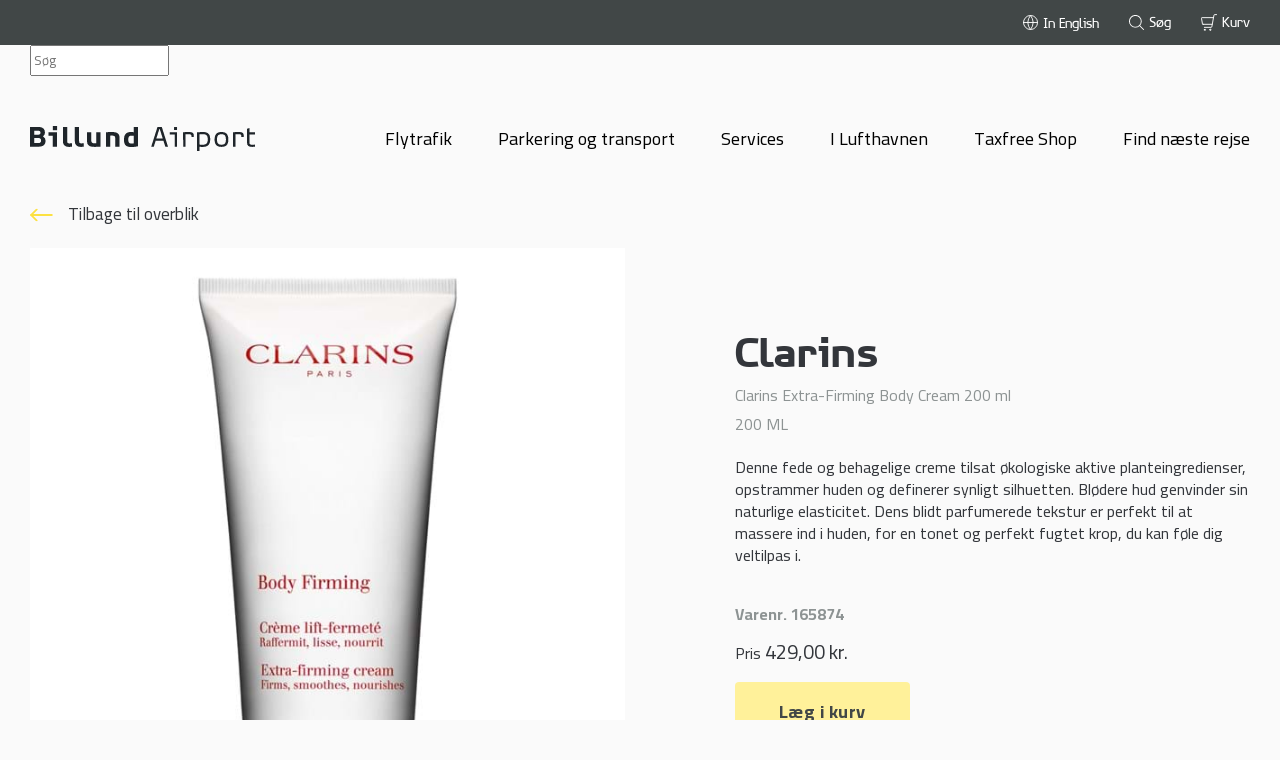

--- FILE ---
content_type: text/html; charset=utf-8
request_url: https://www.bll.dk/produkt?p=165874
body_size: 10870
content:


<!DOCTYPE html>
<html translate="no" lang="da">
<head>
	

<style>
		:root {
			--main: #000;
		}
</style>
<script>
		function getBrowserLanguageISOCode() {
			var browserLanguageISOCode = (window.navigator.userLanguage || window.navigator.language).substring(0, 2).toLowerCase();
			return browserLanguageISOCode === "nb" ? "no" : browserLanguageISOCode;
		}

		window.dataLayer = window.dataLayer || [];
		window.languageCode = "da";

		dataLayer.push({
			'event': 'page',
			'languageISOCode': 'da',
			'browserLanguageISOCode': window.navigator.userLanguage || window.navigator.language,
			'browserLanguageTwoLetterISOCode': getBrowserLanguageISOCode(),
			'referrer': ''
		});
</script>
<meta charset="utf-8" />
	<title>K&#248;b Clarins - Billund Lufthavn Online Shop</title>
<!-- Google Tag Manager -->
<script>(function(w,d,s,l,i){w[l]=w[l]||[];w[l].push({'gtm.start':
new Date().getTime(),event:'gtm.js'});var f=d.getElementsByTagName(s)[0],
j=d.createElement(s),dl=l!='dataLayer'?'&l='+l:'';j.async=true;j.src=
'https://data.bll.dk/gtm.js?id='+i+dl;f.parentNode.insertBefore(j,f);
})(window,document,'script','dataLayer','GTM-MBKDF5');</script>
<!-- End Google Tag Manager -->

<!-- Adform Tracking Code BEGIN -->
<script type="text/javascript">
    window._adftrack = Array.isArray(window._adftrack) ? window._adftrack : (window._adftrack ? [window._adftrack] : []);
    window._adftrack.push({
        HttpHost: 'track.adform.net',
        pm: 3230436,
        divider: encodeURIComponent('|'),
        pagename: encodeURIComponent('WebsiteName|SectionName|SubSection|PageName')
    });
    (function () { var s = document.createElement('script'); s.type = 'text/javascript'; s.async = true; s.src = 'https://s2.adform.net/banners/scripts/st/trackpoint-async.js'; var x = document.getElementsByTagName('script')[0]; x.parentNode.insertBefore(s, x); })();

</script>
<noscript>
    <p style="margin:0;padding:0;border:0;">
        <img src="https://track.adform.net/Serving/TrackPoint/?pm=3230436&ADFPageName=WebsiteName|SectionName|SubSection|PageName&ADFdivider=|" width="1" height="1" alt="" />
    </p>
</noscript>
<!-- Adform Tracking Code END -->

<script src="//code.tidio.co/ubz6lwahxhsa8ix0z0wds2odym5fvlmq.js" async></script>

<style>
#eapps-google-maps-1 a:active, a:hover, a:link, a:visited {
    font-weight: normal !important;
}
</style>

<script src="https://static.elfsight.com/platform/platform.js" data-use-service-core defer></script>
<div class="elfsight-app-23696f33-0db7-4495-9c77-4137a765118b" data-elfsight-app-lazy></div>

<script src="https://static.elfsight.com/platform/platform.js" data-use-service-core defer></script>
<div class="elfsight-app-50817f6c-9bae-40f8-8177-91e568c4aecb" data-elfsight-app-lazy></div>

<script src="https://static.elfsight.com/platform/platform.js" async></script>
<div class="elfsight-app-ac70a30d-3e71-46a2-8d44-31c0834da895" data-elfsight-app-lazy></div>

    <script src='https://cdn.jotfor.ms/s/umd/latest/for-form-embed-handler.js'></script>
    <script>window.jotformEmbedHandler("iframe[id='JotFormIFrame-242753266424054']", "https://form.jotform.com/")</script>	<meta property="og:title" content="K&#248;b Clarins - Billund Lufthavn Online Shop" />
	<meta property="twitter:title" content="K&#248;b Clarins - Billund Lufthavn Online Shop" />
<meta property="og:type" content="website" />
<meta property="twitter:card" content="summary_large_image" />

<meta property="og:url" content="https://www.bll.dk/produkt" />
<meta name="HandheldFriendly" content="True">
<meta http-equiv="X-UA-Compatible" content="IE=edge">
<meta name="viewport" content="width=device-width, initial-scale=1.0" />
<link rel="shortcut icon" href="/favicons/favicon.ico">
<link rel="apple-touch-icon" sizes="180x180" href="/favicons/apple-touch-icon.png">
<link rel="mask-icon" href="/favicons/safari-pinned-tab.svg" color="#001166">
<meta name="msapplication-TileColor" content="#001166">
<meta name="theme-color" content="#001166">
<link rel="preconnect" href="https://fonts.gstatic.com">
<link href="https://fonts.googleapis.com/css2?family=Cairo:wght@400;600;700&display=swap" rel="stylesheet">
<link href="/DependencyHandler.axd?s=L2Rpc3QvY3NzL3N0eWxlLmNzczs&amp;t=Css&amp;cdv=1341141447" type="text/css" rel="stylesheet"/>


	<script type="application/ld+json">
		{
		  "@context": "https://schema.org/",
		  "@type": "Product",
		  "name": "Clarins",
		  "description": "Clarins Extra-Firming Body Cream 200 ml",
		  "image": "https://www.bll.dk/media/akgbmsip/1510225.jpg",
		  "brand": {
			"@type": "Brand",
			"name": "Clarins"
		  }
		}
	</script>

	<link rel="stylesheet" href="https://customer.cludo.com/assets/2931/13231/cludo-search.min.css" type="text/css">

</head>
<body>

<!-- Google Tag Manager (noscript) -->
<noscript><iframe src=https://data.bll.dk/ns.html?id=GTM-MBKDF5
height="0" width="0" style="display:none;visibility:hidden"></iframe></noscript>
<!-- End Google Tag Manager (noscript) -->
		<div class="ie-support-message-container is-hidden">
			<div class="ie-support-message box-wide">
				<p> </p>
<div id="81778796_93FC_A341_A7AF_0E1721C1267A"></div>
			</div>
		</div>




<header class="header">
	<div class="header-mobile-top-wrapper box-wide">
			<a href="https://www.bll.dk/" class="header-logo-wrapper">
			<img src="/media/zugjcg0q/billund-logo.svg" class="header-logo-icon" alt="logo" />
	</a>

		<button type="button" class="header-burger-menu" aria-label="burger-menu">
			<div class="header-burger-menu-item"></div>
			<div class="header-burger-menu-item"></div>
			<div class="header-burger-menu-item"></div>
		</button>
	</div>
	<div class="header-inner-wrapper">
		<div class="header-secondary-navigation-container">
			<div class="box-wide">
				<nav class="header-secondary-navigation">
					<ul class="header-secondary-navigation-list">

							<li class="language-wrapper header-secondary-navigation-list-item" data-default-language="da">
									<a href="https://www.bll.dk/en/produkt" data-language-code="en" class="language-dropdown-item header-secondary-navigation-list-item-link ">
										<svg class="header-secondary-navigation-list-item-link-icon header-icon-white-stroke" focusable="false" aria-hidden="true">
											<use href="/dist/icons.svg#icon-globe"></use>
										</svg>
										<span class="header-secondary-navigation-list-item-link-caption">In English</span>
									</a>
									<a href="https://www.bll.dk/produkt" data-language-code="da" class="language-dropdown-item header-secondary-navigation-list-item-link is-hidden">
										<svg class="header-secondary-navigation-list-item-link-icon header-icon-white-stroke" focusable="false" aria-hidden="true">
											<use href="/dist/icons.svg#icon-globe"></use>
										</svg>
										<span class="header-secondary-navigation-list-item-link-caption">P&#229; dansk</span>
									</a>
							</li>

						<li class="header-secondary-navigation-list-item">
							<button onclick="openNavSearch()" class="header-secondary-navigation-list-item-link search-button">
								<svg class="header-secondary-navigation-list-item-link-icon" focusable="false" aria-hidden="true">
									<use href="/dist/icons.svg#search"></use>
								</svg>
								<span class="header-secondary-navigation-list-item-link-caption">S&#248;g</span>
							</button>
						</li>

						
													<li class="header-secondary-navigation-list-item basket-teaser" data-dictionary="{&quot;Basket.Basket&quot;:&quot;Kurv&quot;}">

								
								<button class="header-secondary-navigation-list-item-link basket-teaser-button">
									<svg class="header-secondary-navigation-list-item-link-icon header-icon-white-stroke" focusable="false" aria-hidden="true">
										<use href="/dist/icons.svg#icon-basket"></use>
									</svg>
									<span class="header-secondary-navigation-list-item-link-caption">Kurv</span>
								</button>
							</li>
					</ul>
				</nav>
			</div>
		</div>

		
<div class="cludo-search-navigation-container">
	<div class="cludo-input-form" role="search" id="cludo-search-input-header">
		<div class="box-wide">
			<input class="cludo-input-form__input" title="Search the page" name="searchrequest" type="search"
						 autocomplete="off" placeholder="S&#248;g" aria-autocomplete="list" aria-haspopup="true">
			<button type="submit" title="Search" class="cludo-input-form__search-button
            fa-solid fa-magnifying-glass"></button>
		</div>
	</div>
</div>

		<div class="header-navigation-container mobile">
				<nav class="header-navigation">
					<ul class="header-navigation-list">
									<li class="header-navigation-list-item">
										<button class="mobile-menu-trigger parent mobile-link-wrapper">
											<span class="header-navigation-list-item-link">Flytrafik</span>
												<svg class="header-navigation-list-item-link-icon " focusable="false" aria-hidden="true">
		<use href="/dist/icons.svg#arrow"></use>
	</svg>

										</button>
										<div class="header-navigation-list-item-submenu-container mobile-menu-container">
											<div class="mobile-menu-inner-wrapper header-navigation-list-item-submenu-inner-wrapper">
													<button class="header-navigation-go-back-button">
			<svg class="header-navigation-list-item-link-icon header-navigation-go-back-icon" focusable="false" aria-hidden="true">
		<use href="/dist/icons.svg#arrow"></use>
	</svg>

		<span class="header-navigation-go-back-caption">Oversigt</span>
	</button>

												<a href="https://www.bll.dk/flytrafik" class="header-navigation-submenu-item-headline-wrapper mobile"><h4 class="header-navigation-submenu-item-headline">Flytrafik</h4></a>
												<ul class="header-navigation-submenu">
															<li class="header-navigation-submenu-item">
																<button class=" mobile-menu-trigger child mobile-link-wrapper">
																	<a class="header-navigation-list-item-link">Ankomster</a>
																		<svg class="header-navigation-list-item-link-icon " focusable="false" aria-hidden="true">
		<use href="/dist/icons.svg#arrow"></use>
	</svg>

																</button>
																<div class="header-navigation-submenu-item-links-wrapper mobile-menu-container">
																	<div class="mobile-menu-inner-wrapper mobile-menu-inner-wrapper-flights">
																			<button class="header-navigation-go-back-button">
			<svg class="header-navigation-list-item-link-icon header-navigation-go-back-icon" focusable="false" aria-hidden="true">
		<use href="/dist/icons.svg#arrow"></use>
	</svg>

		<span class="header-navigation-go-back-caption">Oversigt</span>
	</button>

																		<h4 class="header-navigation-submenu-item-headline">Ankomster</h4>
																		<div class="header-flight-spot-container">
																			<div class="header-navigation-flights-spot" data-flight-departure="false"></div>
																		</div>
																			<a class="button header-navigation-flights-spot-read-more" href="https://www.bll.dk/flytrafik/ankomster">Se ankomster</a>
																	</div>
																</div>
															</li>
															<li class="header-navigation-submenu-item">
																<button class=" mobile-menu-trigger child mobile-link-wrapper">
																	<a class="header-navigation-list-item-link">Afgange</a>
																		<svg class="header-navigation-list-item-link-icon " focusable="false" aria-hidden="true">
		<use href="/dist/icons.svg#arrow"></use>
	</svg>

																</button>
																<div class="header-navigation-submenu-item-links-wrapper mobile-menu-container">
																	<div class="mobile-menu-inner-wrapper mobile-menu-inner-wrapper-flights">
																			<button class="header-navigation-go-back-button">
			<svg class="header-navigation-list-item-link-icon header-navigation-go-back-icon" focusable="false" aria-hidden="true">
		<use href="/dist/icons.svg#arrow"></use>
	</svg>

		<span class="header-navigation-go-back-caption">Oversigt</span>
	</button>

																		<h4 class="header-navigation-submenu-item-headline">Afgange</h4>
																		<div class="header-flight-spot-container">
																			<div class="header-navigation-flights-spot" data-flight-departure="true"></div>
																		</div>
																			<a class="button header-navigation-flights-spot-read-more" href="https://www.bll.dk/flytrafik/afgange">Se afgange</a>
																	</div>
																</div>
															</li>
															<li class="header-navigation-submenu-item">
																<button class=" mobile-menu-trigger child mobile-link-wrapper">
																	<a class="header-navigation-list-item-link">Information</a>
																		<svg class="header-navigation-list-item-link-icon " focusable="false" aria-hidden="true">
		<use href="/dist/icons.svg#arrow"></use>
	</svg>

																</button>
																<div class="header-navigation-submenu-item-links-wrapper mobile-menu-container">
																	<div class="mobile-menu-inner-wrapper">
																			<button class="header-navigation-go-back-button">
			<svg class="header-navigation-list-item-link-icon header-navigation-go-back-icon" focusable="false" aria-hidden="true">
		<use href="/dist/icons.svg#arrow"></use>
	</svg>

		<span class="header-navigation-go-back-caption">Oversigt</span>
	</button>

																		<h4 class="header-navigation-submenu-item-headline">Information</h4>
																		<ul>
																				<li class="header-navigation-list-item">
																					<a href="https://www.bll.dk/flytrafik/information/destinationskort" class="mobile-link-wrapper">
																						<span class="header-navigation-submenu-item-link">Destinationskort</span>
																							<svg class="header-navigation-list-item-link-icon " focusable="false" aria-hidden="true">
		<use href="/dist/icons.svg#arrow"></use>
	</svg>

																					</a>
																				</li>
																				<li class="header-navigation-list-item">
																					<a href="https://www.bll.dk/flytrafik/information/tidstabeller-for-rutefly" class="mobile-link-wrapper">
																						<span class="header-navigation-submenu-item-link">Tidstabeller for rutefly</span>
																							<svg class="header-navigation-list-item-link-icon " focusable="false" aria-hidden="true">
		<use href="/dist/icons.svg#arrow"></use>
	</svg>

																					</a>
																				</li>
																				<li class="header-navigation-list-item">
																					<a href="https://www.bll.dk/flytrafik/information/flyselskaber" class="mobile-link-wrapper">
																						<span class="header-navigation-submenu-item-link">Flyselskaber</span>
																							<svg class="header-navigation-list-item-link-icon " focusable="false" aria-hidden="true">
		<use href="/dist/icons.svg#arrow"></use>
	</svg>

																					</a>
																				</li>
																				<li class="header-navigation-list-item">
																					<a href="https://www.bll.dk/flytrafik/information/lej-et-fly" class="mobile-link-wrapper">
																						<span class="header-navigation-submenu-item-link">Lej et fly</span>
																							<svg class="header-navigation-list-item-link-icon " focusable="false" aria-hidden="true">
		<use href="/dist/icons.svg#arrow"></use>
	</svg>

																					</a>
																				</li>
																				<li class="header-navigation-list-item">
																					<a href="https://www.bll.dk/flytrafik/information/flyspotting" class="mobile-link-wrapper">
																						<span class="header-navigation-submenu-item-link">Flyspotting</span>
																							<svg class="header-navigation-list-item-link-icon " focusable="false" aria-hidden="true">
		<use href="/dist/icons.svg#arrow"></use>
	</svg>

																					</a>
																				</li>
																		</ul>
																	</div>
																</div>
															</li>
												</ul>
											</div>
										</div>
									</li>
									<li class="header-navigation-list-item">
										<button class="mobile-menu-trigger parent mobile-link-wrapper">
											<span class="header-navigation-list-item-link">Parkering og transport</span>
												<svg class="header-navigation-list-item-link-icon " focusable="false" aria-hidden="true">
		<use href="/dist/icons.svg#arrow"></use>
	</svg>

										</button>
										<div class="header-navigation-list-item-submenu-container mobile-menu-container">
											<div class="mobile-menu-inner-wrapper header-navigation-list-item-submenu-inner-wrapper">
													<button class="header-navigation-go-back-button">
			<svg class="header-navigation-list-item-link-icon header-navigation-go-back-icon" focusable="false" aria-hidden="true">
		<use href="/dist/icons.svg#arrow"></use>
	</svg>

		<span class="header-navigation-go-back-caption">Oversigt</span>
	</button>

												<a href="https://www.bll.dk/parkering-og-transport" class="header-navigation-submenu-item-headline-wrapper mobile"><h4 class="header-navigation-submenu-item-headline">Parkering og transport</h4></a>
												<ul class="header-navigation-submenu">
															<li class="header-navigation-submenu-item">
																<button class=" mobile-menu-trigger child mobile-link-wrapper">
																	<a class="header-navigation-list-item-link">Parkering</a>
																		<svg class="header-navigation-list-item-link-icon " focusable="false" aria-hidden="true">
		<use href="/dist/icons.svg#arrow"></use>
	</svg>

																</button>
																<div class="header-navigation-submenu-item-links-wrapper mobile-menu-container">
																	<div class="mobile-menu-inner-wrapper">
																			<button class="header-navigation-go-back-button">
			<svg class="header-navigation-list-item-link-icon header-navigation-go-back-icon" focusable="false" aria-hidden="true">
		<use href="/dist/icons.svg#arrow"></use>
	</svg>

		<span class="header-navigation-go-back-caption">Oversigt</span>
	</button>

																		<h4 class="header-navigation-submenu-item-headline">Parkering</h4>
																		<ul>
																				<li class="header-navigation-list-item">
																					<a href="https://www.bll.dk/parkering-og-transport/parkering/priser-og-booking" class="mobile-link-wrapper">
																						<span class="header-navigation-submenu-item-link">Priser og booking</span>
																							<svg class="header-navigation-list-item-link-icon " focusable="false" aria-hidden="true">
		<use href="/dist/icons.svg#arrow"></use>
	</svg>

																					</a>
																				</li>
																				<li class="header-navigation-list-item">
																					<a href="https://www.bll.dk/parkering-og-transport/parkering/park-fly" class="mobile-link-wrapper">
																						<span class="header-navigation-submenu-item-link">Park &amp; Fly</span>
																							<svg class="header-navigation-list-item-link-icon " focusable="false" aria-hidden="true">
		<use href="/dist/icons.svg#arrow"></use>
	</svg>

																					</a>
																				</li>
																				<li class="header-navigation-list-item">
																					<a href="https://www.bll.dk/parkering-og-transport/parkering/oversigtskort" class="mobile-link-wrapper">
																						<span class="header-navigation-submenu-item-link">Oversigtskort</span>
																							<svg class="header-navigation-list-item-link-icon " focusable="false" aria-hidden="true">
		<use href="/dist/icons.svg#arrow"></use>
	</svg>

																					</a>
																				</li>
																				<li class="header-navigation-list-item">
																					<a href="https://www.bll.dk/parkering-og-transport/parkering/apcoa-flow" class="mobile-link-wrapper">
																						<span class="header-navigation-submenu-item-link">Apcoa Flow</span>
																							<svg class="header-navigation-list-item-link-icon " focusable="false" aria-hidden="true">
		<use href="/dist/icons.svg#arrow"></use>
	</svg>

																					</a>
																				</li>
																				<li class="header-navigation-list-item">
																					<a href="https://www.bll.dk/parkering-og-transport/parkering/xl-og-vip-parkering" class="mobile-link-wrapper">
																						<span class="header-navigation-submenu-item-link">XL og VIP parkering</span>
																							<svg class="header-navigation-list-item-link-icon " focusable="false" aria-hidden="true">
		<use href="/dist/icons.svg#arrow"></use>
	</svg>

																					</a>
																				</li>
																				<li class="header-navigation-list-item">
																					<a href="https://www.bll.dk/parkering-og-transport/parkering/alt-om-vores-parkering" class="mobile-link-wrapper">
																						<span class="header-navigation-submenu-item-link">Alt om vores parkering</span>
																							<svg class="header-navigation-list-item-link-icon " focusable="false" aria-hidden="true">
		<use href="/dist/icons.svg#arrow"></use>
	</svg>

																					</a>
																				</li>
																		</ul>
																	</div>
																</div>
															</li>
															<li class="header-navigation-submenu-item">
																<button class=" mobile-menu-trigger child mobile-link-wrapper">
																	<a class="header-navigation-list-item-link">Bil services</a>
																		<svg class="header-navigation-list-item-link-icon " focusable="false" aria-hidden="true">
		<use href="/dist/icons.svg#arrow"></use>
	</svg>

																</button>
																<div class="header-navigation-submenu-item-links-wrapper mobile-menu-container">
																	<div class="mobile-menu-inner-wrapper">
																			<button class="header-navigation-go-back-button">
			<svg class="header-navigation-list-item-link-icon header-navigation-go-back-icon" focusable="false" aria-hidden="true">
		<use href="/dist/icons.svg#arrow"></use>
	</svg>

		<span class="header-navigation-go-back-caption">Oversigt</span>
	</button>

																		<h4 class="header-navigation-submenu-item-headline">Bil services</h4>
																		<ul>
																				<li class="header-navigation-list-item">
																					<a href="https://www.bll.dk/parkering-og-transport/bil-services/bilvask-og-klargoring" class="mobile-link-wrapper">
																						<span class="header-navigation-submenu-item-link">Bilvask og klarg&#248;ring</span>
																							<svg class="header-navigation-list-item-link-icon " focusable="false" aria-hidden="true">
		<use href="/dist/icons.svg#arrow"></use>
	</svg>

																					</a>
																				</li>
																				<li class="header-navigation-list-item">
																					<a href="https://www.bll.dk/parkering-og-transport/bil-services/opladning-af-elbil" class="mobile-link-wrapper">
																						<span class="header-navigation-submenu-item-link">Opladning af elbil</span>
																							<svg class="header-navigation-list-item-link-icon " focusable="false" aria-hidden="true">
		<use href="/dist/icons.svg#arrow"></use>
	</svg>

																					</a>
																				</li>
																				<li class="header-navigation-list-item">
																					<a href="https://www.bll.dk/parkering-og-transport/bil-services/tank-bilen" class="mobile-link-wrapper">
																						<span class="header-navigation-submenu-item-link">Tank bilen</span>
																							<svg class="header-navigation-list-item-link-icon " focusable="false" aria-hidden="true">
		<use href="/dist/icons.svg#arrow"></use>
	</svg>

																					</a>
																				</li>
																		</ul>
																	</div>
																</div>
															</li>
															<li class="header-navigation-submenu-item">
																<button class=" mobile-menu-trigger child mobile-link-wrapper">
																	<a class="header-navigation-list-item-link">Til og fra lufthavnen</a>
																		<svg class="header-navigation-list-item-link-icon " focusable="false" aria-hidden="true">
		<use href="/dist/icons.svg#arrow"></use>
	</svg>

																</button>
																<div class="header-navigation-submenu-item-links-wrapper mobile-menu-container">
																	<div class="mobile-menu-inner-wrapper">
																			<button class="header-navigation-go-back-button">
			<svg class="header-navigation-list-item-link-icon header-navigation-go-back-icon" focusable="false" aria-hidden="true">
		<use href="/dist/icons.svg#arrow"></use>
	</svg>

		<span class="header-navigation-go-back-caption">Oversigt</span>
	</button>

																		<h4 class="header-navigation-submenu-item-headline">Til og fra lufthavnen</h4>
																		<ul>
																				<li class="header-navigation-list-item">
																					<a href="https://www.bll.dk/parkering-og-transport/til-og-fra-lufthavnen/bus-og-shuttlebus" class="mobile-link-wrapper">
																						<span class="header-navigation-submenu-item-link">Bus og shuttlebus</span>
																							<svg class="header-navigation-list-item-link-icon " focusable="false" aria-hidden="true">
		<use href="/dist/icons.svg#arrow"></use>
	</svg>

																					</a>
																				</li>
																				<li class="header-navigation-list-item">
																					<a href="https://www.bll.dk/parkering-og-transport/til-og-fra-lufthavnen/taxa-og-limousineservice" class="mobile-link-wrapper">
																						<span class="header-navigation-submenu-item-link">Taxa- og limousineservice</span>
																							<svg class="header-navigation-list-item-link-icon " focusable="false" aria-hidden="true">
		<use href="/dist/icons.svg#arrow"></use>
	</svg>

																					</a>
																				</li>
																				<li class="header-navigation-list-item">
																					<a href="https://www.bll.dk/parkering-og-transport/til-og-fra-lufthavnen/biludlejning" class="mobile-link-wrapper">
																						<span class="header-navigation-submenu-item-link">Biludlejning</span>
																							<svg class="header-navigation-list-item-link-icon " focusable="false" aria-hidden="true">
		<use href="/dist/icons.svg#arrow"></use>
	</svg>

																					</a>
																				</li>
																				<li class="header-navigation-list-item">
																					<a href="https://www.bll.dk/parkering-og-transport/til-og-fra-lufthavnen/delebilstjenester" class="mobile-link-wrapper">
																						<span class="header-navigation-submenu-item-link">Delebilstjenester</span>
																							<svg class="header-navigation-list-item-link-icon " focusable="false" aria-hidden="true">
		<use href="/dist/icons.svg#arrow"></use>
	</svg>

																					</a>
																				</li>
																		</ul>
																	</div>
																</div>
															</li>
												</ul>
											</div>
										</div>
									</li>
									<li class="header-navigation-list-item">
										<button class="mobile-menu-trigger parent mobile-link-wrapper">
											<span class="header-navigation-list-item-link">Services</span>
												<svg class="header-navigation-list-item-link-icon " focusable="false" aria-hidden="true">
		<use href="/dist/icons.svg#arrow"></use>
	</svg>

										</button>
										<div class="header-navigation-list-item-submenu-container mobile-menu-container">
											<div class="mobile-menu-inner-wrapper header-navigation-list-item-submenu-inner-wrapper">
													<button class="header-navigation-go-back-button">
			<svg class="header-navigation-list-item-link-icon header-navigation-go-back-icon" focusable="false" aria-hidden="true">
		<use href="/dist/icons.svg#arrow"></use>
	</svg>

		<span class="header-navigation-go-back-caption">Oversigt</span>
	</button>

												<a href="https://www.bll.dk/services" class="header-navigation-submenu-item-headline-wrapper mobile"><h4 class="header-navigation-submenu-item-headline">Services</h4></a>
												<ul class="header-navigation-submenu">
															<li class="header-navigation-submenu-item">
																<button class=" mobile-menu-trigger child mobile-link-wrapper">
																	<a class="header-navigation-list-item-link">Check-in</a>
																		<svg class="header-navigation-list-item-link-icon " focusable="false" aria-hidden="true">
		<use href="/dist/icons.svg#arrow"></use>
	</svg>

																</button>
																<div class="header-navigation-submenu-item-links-wrapper mobile-menu-container">
																	<div class="mobile-menu-inner-wrapper">
																			<button class="header-navigation-go-back-button">
			<svg class="header-navigation-list-item-link-icon header-navigation-go-back-icon" focusable="false" aria-hidden="true">
		<use href="/dist/icons.svg#arrow"></use>
	</svg>

		<span class="header-navigation-go-back-caption">Oversigt</span>
	</button>

																		<h4 class="header-navigation-submenu-item-headline">Check-in</h4>
																		<ul>
																				<li class="header-navigation-list-item">
																					<a href="https://www.bll.dk/services/check-in/online-check-in" class="mobile-link-wrapper">
																						<span class="header-navigation-submenu-item-link">Online Check-in</span>
																							<svg class="header-navigation-list-item-link-icon " focusable="false" aria-hidden="true">
		<use href="/dist/icons.svg#arrow"></use>
	</svg>

																					</a>
																				</li>
																				<li class="header-navigation-list-item">
																					<a href="https://www.bll.dk/services/check-in/check-in-guide" class="mobile-link-wrapper">
																						<span class="header-navigation-submenu-item-link">Check-in guide</span>
																							<svg class="header-navigation-list-item-link-icon " focusable="false" aria-hidden="true">
		<use href="/dist/icons.svg#arrow"></use>
	</svg>

																					</a>
																				</li>
																		</ul>
																	</div>
																</div>
															</li>
															<li class="header-navigation-submenu-item">
																<button class=" mobile-menu-trigger child mobile-link-wrapper">
																	<a class="header-navigation-list-item-link">Vejledninger</a>
																		<svg class="header-navigation-list-item-link-icon " focusable="false" aria-hidden="true">
		<use href="/dist/icons.svg#arrow"></use>
	</svg>

																</button>
																<div class="header-navigation-submenu-item-links-wrapper mobile-menu-container">
																	<div class="mobile-menu-inner-wrapper">
																			<button class="header-navigation-go-back-button">
			<svg class="header-navigation-list-item-link-icon header-navigation-go-back-icon" focusable="false" aria-hidden="true">
		<use href="/dist/icons.svg#arrow"></use>
	</svg>

		<span class="header-navigation-go-back-caption">Oversigt</span>
	</button>

																		<h4 class="header-navigation-submenu-item-headline">Vejledninger</h4>
																		<ul>
																				<li class="header-navigation-list-item">
																					<a href="https://www.bll.dk/services/vejledninger/rejs-med-born" class="mobile-link-wrapper">
																						<span class="header-navigation-submenu-item-link">Rejs med b&#248;rn</span>
																							<svg class="header-navigation-list-item-link-icon " focusable="false" aria-hidden="true">
		<use href="/dist/icons.svg#arrow"></use>
	</svg>

																					</a>
																				</li>
																				<li class="header-navigation-list-item">
																					<a href="https://www.bll.dk/services/vejledninger/uledsagede-born" class="mobile-link-wrapper">
																						<span class="header-navigation-submenu-item-link">Uledsagede b&#248;rn</span>
																							<svg class="header-navigation-list-item-link-icon " focusable="false" aria-hidden="true">
		<use href="/dist/icons.svg#arrow"></use>
	</svg>

																					</a>
																				</li>
																				<li class="header-navigation-list-item">
																					<a href="https://www.bll.dk/services/vejledninger/pas-og-visumregler" class="mobile-link-wrapper">
																						<span class="header-navigation-submenu-item-link">Pas- og visumregler</span>
																							<svg class="header-navigation-list-item-link-icon " focusable="false" aria-hidden="true">
		<use href="/dist/icons.svg#arrow"></use>
	</svg>

																					</a>
																				</li>
																				<li class="header-navigation-list-item">
																					<a href="https://www.bll.dk/services/vejledninger/vacciner-og-sygdom" class="mobile-link-wrapper">
																						<span class="header-navigation-submenu-item-link">Vacciner og sygdom</span>
																							<svg class="header-navigation-list-item-link-icon " focusable="false" aria-hidden="true">
		<use href="/dist/icons.svg#arrow"></use>
	</svg>

																					</a>
																				</li>
																		</ul>
																	</div>
																</div>
															</li>
															<li class="header-navigation-submenu-item">
																<button class=" mobile-menu-trigger child mobile-link-wrapper">
																	<a class="header-navigation-list-item-link">Sikkerhed</a>
																		<svg class="header-navigation-list-item-link-icon " focusable="false" aria-hidden="true">
		<use href="/dist/icons.svg#arrow"></use>
	</svg>

																</button>
																<div class="header-navigation-submenu-item-links-wrapper mobile-menu-container">
																	<div class="mobile-menu-inner-wrapper">
																			<button class="header-navigation-go-back-button">
			<svg class="header-navigation-list-item-link-icon header-navigation-go-back-icon" focusable="false" aria-hidden="true">
		<use href="/dist/icons.svg#arrow"></use>
	</svg>

		<span class="header-navigation-go-back-caption">Oversigt</span>
	</button>

																		<h4 class="header-navigation-submenu-item-headline">Sikkerhed</h4>
																		<ul>
																				<li class="header-navigation-list-item">
																					<a href="https://www.bll.dk/services/sikkerhed/sikkerhedskontrol" class="mobile-link-wrapper">
																						<span class="header-navigation-submenu-item-link">Sikkerhedskontrol</span>
																							<svg class="header-navigation-list-item-link-icon " focusable="false" aria-hidden="true">
		<use href="/dist/icons.svg#arrow"></use>
	</svg>

																					</a>
																				</li>
																				<li class="header-navigation-list-item">
																					<a href="https://www.bll.dk/services/sikkerhed/sikkerhedsregler" class="mobile-link-wrapper">
																						<span class="header-navigation-submenu-item-link">Sikkerhedsregler</span>
																							<svg class="header-navigation-list-item-link-icon " focusable="false" aria-hidden="true">
		<use href="/dist/icons.svg#arrow"></use>
	</svg>

																					</a>
																				</li>
																				<li class="header-navigation-list-item">
																					<a href="https://www.bll.dk/services/sikkerhed/udenrigsministeriets-rejsevejledning" class="mobile-link-wrapper">
																						<span class="header-navigation-submenu-item-link">Udenrigsministeriets rejsevejledning</span>
																							<svg class="header-navigation-list-item-link-icon " focusable="false" aria-hidden="true">
		<use href="/dist/icons.svg#arrow"></use>
	</svg>

																					</a>
																				</li>
																		</ul>
																	</div>
																</div>
															</li>
															<li class="header-navigation-submenu-item">
																<button class=" mobile-menu-trigger child mobile-link-wrapper">
																	<a class="header-navigation-list-item-link">Bagage</a>
																		<svg class="header-navigation-list-item-link-icon " focusable="false" aria-hidden="true">
		<use href="/dist/icons.svg#arrow"></use>
	</svg>

																</button>
																<div class="header-navigation-submenu-item-links-wrapper mobile-menu-container">
																	<div class="mobile-menu-inner-wrapper">
																			<button class="header-navigation-go-back-button">
			<svg class="header-navigation-list-item-link-icon header-navigation-go-back-icon" focusable="false" aria-hidden="true">
		<use href="/dist/icons.svg#arrow"></use>
	</svg>

		<span class="header-navigation-go-back-caption">Oversigt</span>
	</button>

																		<h4 class="header-navigation-submenu-item-headline">Bagage</h4>
																		<ul>
																				<li class="header-navigation-list-item">
																					<a href="https://www.bll.dk/services/bagage/regler-for-bagage" class="mobile-link-wrapper">
																						<span class="header-navigation-submenu-item-link">Regler for h&#229;ndbagage</span>
																							<svg class="header-navigation-list-item-link-icon " focusable="false" aria-hidden="true">
		<use href="/dist/icons.svg#arrow"></use>
	</svg>

																					</a>
																				</li>
																				<li class="header-navigation-list-item">
																					<a href="https://www.bll.dk/services/bagage/lej-airshell-boks" class="mobile-link-wrapper">
																						<span class="header-navigation-submenu-item-link">Lej Airshell boks</span>
																							<svg class="header-navigation-list-item-link-icon " focusable="false" aria-hidden="true">
		<use href="/dist/icons.svg#arrow"></use>
	</svg>

																					</a>
																				</li>
																				<li class="header-navigation-list-item">
																					<a href="https://www.bll.dk/services/bagage/special-bagage" class="mobile-link-wrapper">
																						<span class="header-navigation-submenu-item-link">Special bagage</span>
																							<svg class="header-navigation-list-item-link-icon " focusable="false" aria-hidden="true">
		<use href="/dist/icons.svg#arrow"></use>
	</svg>

																					</a>
																				</li>
																				<li class="header-navigation-list-item">
																					<a href="https://www.bll.dk/services/bagage/mistet-bagage" class="mobile-link-wrapper">
																						<span class="header-navigation-submenu-item-link">Mistet bagage</span>
																							<svg class="header-navigation-list-item-link-icon " focusable="false" aria-hidden="true">
		<use href="/dist/icons.svg#arrow"></use>
	</svg>

																					</a>
																				</li>
																		</ul>
																	</div>
																</div>
															</li>
															<li class="header-navigation-submenu-item">
																<button class=" mobile-menu-trigger child mobile-link-wrapper">
																	<a class="header-navigation-list-item-link">Andre services</a>
																		<svg class="header-navigation-list-item-link-icon " focusable="false" aria-hidden="true">
		<use href="/dist/icons.svg#arrow"></use>
	</svg>

																</button>
																<div class="header-navigation-submenu-item-links-wrapper mobile-menu-container">
																	<div class="mobile-menu-inner-wrapper">
																			<button class="header-navigation-go-back-button">
			<svg class="header-navigation-list-item-link-icon header-navigation-go-back-icon" focusable="false" aria-hidden="true">
		<use href="/dist/icons.svg#arrow"></use>
	</svg>

		<span class="header-navigation-go-back-caption">Oversigt</span>
	</button>

																		<h4 class="header-navigation-submenu-item-headline">Andre services</h4>
																		<ul>
																				<li class="header-navigation-list-item">
																					<a href="https://www.bll.dk/rejsende-med-handicap" class="mobile-link-wrapper">
																						<span class="header-navigation-submenu-item-link">Rejsende med handicap</span>
																							<svg class="header-navigation-list-item-link-icon " focusable="false" aria-hidden="true">
		<use href="/dist/icons.svg#arrow"></use>
	</svg>

																					</a>
																				</li>
																				<li class="header-navigation-list-item">
																					<a href="https://www.bll.dk/services/andre-services/saerlige-behov" class="mobile-link-wrapper">
																						<span class="header-navigation-submenu-item-link">S&#230;rlige behov</span>
																							<svg class="header-navigation-list-item-link-icon " focusable="false" aria-hidden="true">
		<use href="/dist/icons.svg#arrow"></use>
	</svg>

																					</a>
																				</li>
																				<li class="header-navigation-list-item">
																					<a href="https://www.bll.dk/services/andre-services/hotel-i-lufthavnen" class="mobile-link-wrapper">
																						<span class="header-navigation-submenu-item-link">Hotel i lufthavnen</span>
																							<svg class="header-navigation-list-item-link-icon " focusable="false" aria-hidden="true">
		<use href="/dist/icons.svg#arrow"></use>
	</svg>

																					</a>
																				</li>
																				<li class="header-navigation-list-item">
																					<a href="https://www.bll.dk/services/andre-services/hittegods" class="mobile-link-wrapper">
																						<span class="header-navigation-submenu-item-link">Hittegods</span>
																							<svg class="header-navigation-list-item-link-icon " focusable="false" aria-hidden="true">
		<use href="/dist/icons.svg#arrow"></use>
	</svg>

																					</a>
																				</li>
																				<li class="header-navigation-list-item">
																					<a href="https://www.bll.dk/services/andre-services/momsrefusion" class="mobile-link-wrapper">
																						<span class="header-navigation-submenu-item-link">Momsrefusion</span>
																							<svg class="header-navigation-list-item-link-icon " focusable="false" aria-hidden="true">
		<use href="/dist/icons.svg#arrow"></use>
	</svg>

																					</a>
																				</li>
																		</ul>
																	</div>
																</div>
															</li>
												</ul>
											</div>
										</div>
									</li>
									<li class="header-navigation-list-item">
										<button class="mobile-menu-trigger parent mobile-link-wrapper">
											<span class="header-navigation-list-item-link">I Lufthavnen</span>
												<svg class="header-navigation-list-item-link-icon " focusable="false" aria-hidden="true">
		<use href="/dist/icons.svg#arrow"></use>
	</svg>

										</button>
										<div class="header-navigation-list-item-submenu-container mobile-menu-container">
											<div class="mobile-menu-inner-wrapper header-navigation-list-item-submenu-inner-wrapper">
													<button class="header-navigation-go-back-button">
			<svg class="header-navigation-list-item-link-icon header-navigation-go-back-icon" focusable="false" aria-hidden="true">
		<use href="/dist/icons.svg#arrow"></use>
	</svg>

		<span class="header-navigation-go-back-caption">Oversigt</span>
	</button>

												<a href="https://www.bll.dk/i-lufthavnen" class="header-navigation-submenu-item-headline-wrapper mobile"><h4 class="header-navigation-submenu-item-headline">I Lufthavnen</h4></a>
												<ul class="header-navigation-submenu">
															<li class="header-navigation-submenu-item">
																<button class=" mobile-menu-trigger child mobile-link-wrapper">
																	<a class="header-navigation-list-item-link">Praktisk</a>
																		<svg class="header-navigation-list-item-link-icon " focusable="false" aria-hidden="true">
		<use href="/dist/icons.svg#arrow"></use>
	</svg>

																</button>
																<div class="header-navigation-submenu-item-links-wrapper mobile-menu-container">
																	<div class="mobile-menu-inner-wrapper">
																			<button class="header-navigation-go-back-button">
			<svg class="header-navigation-list-item-link-icon header-navigation-go-back-icon" focusable="false" aria-hidden="true">
		<use href="/dist/icons.svg#arrow"></use>
	</svg>

		<span class="header-navigation-go-back-caption">Oversigt</span>
	</button>

																		<h4 class="header-navigation-submenu-item-headline">Praktisk</h4>
																		<ul>
																				<li class="header-navigation-list-item">
																					<a href="https://www.bll.dk/i-lufthavnen/praktisk/fasttrack" class="mobile-link-wrapper">
																						<span class="header-navigation-submenu-item-link">Fast Track</span>
																							<svg class="header-navigation-list-item-link-icon " focusable="false" aria-hidden="true">
		<use href="/dist/icons.svg#arrow"></use>
	</svg>

																					</a>
																				</li>
																				<li class="header-navigation-list-item">
																					<a href="https://www.bll.dk/i-lufthavnen/praktisk/kort-over-lufthavnen" class="mobile-link-wrapper">
																						<span class="header-navigation-submenu-item-link">Kort over lufthavnen</span>
																							<svg class="header-navigation-list-item-link-icon " focusable="false" aria-hidden="true">
		<use href="/dist/icons.svg#arrow"></use>
	</svg>

																					</a>
																				</li>
																				<li class="header-navigation-list-item">
																					<a href="https://www.bll.dk/i-lufthavnen/praktisk/rygning" class="mobile-link-wrapper">
																						<span class="header-navigation-submenu-item-link">Rygning</span>
																							<svg class="header-navigation-list-item-link-icon " focusable="false" aria-hidden="true">
		<use href="/dist/icons.svg#arrow"></use>
	</svg>

																					</a>
																				</li>
																		</ul>
																	</div>
																</div>
															</li>
															<li class="header-navigation-submenu-item">
																<button class=" mobile-menu-trigger child mobile-link-wrapper">
																	<a class="header-navigation-list-item-link">Butikker</a>
																		<svg class="header-navigation-list-item-link-icon " focusable="false" aria-hidden="true">
		<use href="/dist/icons.svg#arrow"></use>
	</svg>

																</button>
																<div class="header-navigation-submenu-item-links-wrapper mobile-menu-container">
																	<div class="mobile-menu-inner-wrapper">
																			<button class="header-navigation-go-back-button">
			<svg class="header-navigation-list-item-link-icon header-navigation-go-back-icon" focusable="false" aria-hidden="true">
		<use href="/dist/icons.svg#arrow"></use>
	</svg>

		<span class="header-navigation-go-back-caption">Oversigt</span>
	</button>

																		<h4 class="header-navigation-submenu-item-headline">Butikker</h4>
																		<ul>
																				<li class="header-navigation-list-item">
																					<a href="https://www.bll.dk/i-lufthavnen/butikker/bestseller" class="mobile-link-wrapper">
																						<span class="header-navigation-submenu-item-link">Bestseller</span>
																							<svg class="header-navigation-list-item-link-icon " focusable="false" aria-hidden="true">
		<use href="/dist/icons.svg#arrow"></use>
	</svg>

																					</a>
																				</li>
																				<li class="header-navigation-list-item">
																					<a href="https://www.bll.dk/i-lufthavnen/butikker/global-exchange" class="mobile-link-wrapper">
																						<span class="header-navigation-submenu-item-link">Global Exchange</span>
																							<svg class="header-navigation-list-item-link-icon " focusable="false" aria-hidden="true">
		<use href="/dist/icons.svg#arrow"></use>
	</svg>

																					</a>
																				</li>
																				<li class="header-navigation-list-item">
																					<a href="https://www.bll.dk/i-lufthavnen/butikker/lego" class="mobile-link-wrapper">
																						<span class="header-navigation-submenu-item-link">LEGO</span>
																							<svg class="header-navigation-list-item-link-icon " focusable="false" aria-hidden="true">
		<use href="/dist/icons.svg#arrow"></use>
	</svg>

																					</a>
																				</li>
																				<li class="header-navigation-list-item">
																					<a href="https://www.bll.dk/i-lufthavnen/butikker/taxfree-butik" class="mobile-link-wrapper">
																						<span class="header-navigation-submenu-item-link">Taxfree butik</span>
																							<svg class="header-navigation-list-item-link-icon " focusable="false" aria-hidden="true">
		<use href="/dist/icons.svg#arrow"></use>
	</svg>

																					</a>
																				</li>
																				<li class="header-navigation-list-item">
																					<a href="https://www.bll.dk/i-lufthavnen/butikker/whsmith" class="mobile-link-wrapper">
																						<span class="header-navigation-submenu-item-link">WHSmith</span>
																							<svg class="header-navigation-list-item-link-icon " focusable="false" aria-hidden="true">
		<use href="/dist/icons.svg#arrow"></use>
	</svg>

																					</a>
																				</li>
																		</ul>
																	</div>
																</div>
															</li>
															<li class="header-navigation-submenu-item">
																<button class=" mobile-menu-trigger child mobile-link-wrapper">
																	<a class="header-navigation-list-item-link">Spisesteder</a>
																		<svg class="header-navigation-list-item-link-icon " focusable="false" aria-hidden="true">
		<use href="/dist/icons.svg#arrow"></use>
	</svg>

																</button>
																<div class="header-navigation-submenu-item-links-wrapper mobile-menu-container">
																	<div class="mobile-menu-inner-wrapper">
																			<button class="header-navigation-go-back-button">
			<svg class="header-navigation-list-item-link-icon header-navigation-go-back-icon" focusable="false" aria-hidden="true">
		<use href="/dist/icons.svg#arrow"></use>
	</svg>

		<span class="header-navigation-go-back-caption">Oversigt</span>
	</button>

																		<h4 class="header-navigation-submenu-item-headline">Spisesteder</h4>
																		<ul>
																				<li class="header-navigation-list-item">
																					<a href="https://www.bll.dk/i-lufthavnen/spisesteder/cafe-square" class="mobile-link-wrapper">
																						<span class="header-navigation-submenu-item-link">Caf&#233; Square</span>
																							<svg class="header-navigation-list-item-link-icon " focusable="false" aria-hidden="true">
		<use href="/dist/icons.svg#arrow"></use>
	</svg>

																					</a>
																				</li>
																				<li class="header-navigation-list-item">
																					<a href="https://www.bll.dk/i-lufthavnen/spisesteder/gastro" class="mobile-link-wrapper">
																						<span class="header-navigation-submenu-item-link">Gastro</span>
																							<svg class="header-navigation-list-item-link-icon " focusable="false" aria-hidden="true">
		<use href="/dist/icons.svg#arrow"></use>
	</svg>

																					</a>
																				</li>
																				<li class="header-navigation-list-item">
																					<a href="https://www.bll.dk/i-lufthavnen/spisesteder/lagkagehuset" class="mobile-link-wrapper">
																						<span class="header-navigation-submenu-item-link">Lagkagehuset</span>
																							<svg class="header-navigation-list-item-link-icon " focusable="false" aria-hidden="true">
		<use href="/dist/icons.svg#arrow"></use>
	</svg>

																					</a>
																				</li>
																				<li class="header-navigation-list-item">
																					<a href="https://www.bll.dk/i-lufthavnen/spisesteder/sunset-boulevard" class="mobile-link-wrapper">
																						<span class="header-navigation-submenu-item-link">Sunset Boulevard</span>
																							<svg class="header-navigation-list-item-link-icon " focusable="false" aria-hidden="true">
		<use href="/dist/icons.svg#arrow"></use>
	</svg>

																					</a>
																				</li>
																		</ul>
																	</div>
																</div>
															</li>
															<li class="header-navigation-submenu-item">
																<button class=" mobile-menu-trigger child mobile-link-wrapper">
																	<a class="header-navigation-list-item-link">King Amlet Lounge</a>
																		<svg class="header-navigation-list-item-link-icon " focusable="false" aria-hidden="true">
		<use href="/dist/icons.svg#arrow"></use>
	</svg>

																</button>
																<div class="header-navigation-submenu-item-links-wrapper mobile-menu-container">
																	<div class="mobile-menu-inner-wrapper">
																			<button class="header-navigation-go-back-button">
			<svg class="header-navigation-list-item-link-icon header-navigation-go-back-icon" focusable="false" aria-hidden="true">
		<use href="/dist/icons.svg#arrow"></use>
	</svg>

		<span class="header-navigation-go-back-caption">Oversigt</span>
	</button>

																		<h4 class="header-navigation-submenu-item-headline">King Amlet Lounge</h4>
																		<ul>
																				<li class="header-navigation-list-item">
																					<a href="https://www.bll.dk/i-lufthavnen/king-amlet-lounge/hvem-har-adgang" class="mobile-link-wrapper">
																						<span class="header-navigation-submenu-item-link">Hvem har adgang?</span>
																							<svg class="header-navigation-list-item-link-icon " focusable="false" aria-hidden="true">
		<use href="/dist/icons.svg#arrow"></use>
	</svg>

																					</a>
																				</li>
																				<li class="header-navigation-list-item">
																					<a href="https://www.bll.dk/i-lufthavnen/king-amlet-lounge/om-loungen" class="mobile-link-wrapper">
																						<span class="header-navigation-submenu-item-link">Om Loungen</span>
																							<svg class="header-navigation-list-item-link-icon " focusable="false" aria-hidden="true">
		<use href="/dist/icons.svg#arrow"></use>
	</svg>

																					</a>
																				</li>
																		</ul>
																	</div>
																</div>
															</li>
															<li class="header-navigation-submenu-item">
																<button class=" mobile-menu-trigger child mobile-link-wrapper">
																	<a class="header-navigation-list-item-link">Aktiviteter</a>
																		<svg class="header-navigation-list-item-link-icon " focusable="false" aria-hidden="true">
		<use href="/dist/icons.svg#arrow"></use>
	</svg>

																</button>
																<div class="header-navigation-submenu-item-links-wrapper mobile-menu-container">
																	<div class="mobile-menu-inner-wrapper">
																			<button class="header-navigation-go-back-button">
			<svg class="header-navigation-list-item-link-icon header-navigation-go-back-icon" focusable="false" aria-hidden="true">
		<use href="/dist/icons.svg#arrow"></use>
	</svg>

		<span class="header-navigation-go-back-caption">Oversigt</span>
	</button>

																		<h4 class="header-navigation-submenu-item-headline">Aktiviteter</h4>
																		<ul>
																				<li class="header-navigation-list-item">
																					<a href="https://www.bll.dk/i-lufthavnen/aktiviteter/bill-s-rejse" class="mobile-link-wrapper">
																						<span class="header-navigation-submenu-item-link">Bill&#39;s legerum</span>
																							<svg class="header-navigation-list-item-link-icon " focusable="false" aria-hidden="true">
		<use href="/dist/icons.svg#arrow"></use>
	</svg>

																					</a>
																				</li>
																				<li class="header-navigation-list-item">
																					<a href="https://www.bll.dk/i-lufthavnen/aktiviteter/flyspotting" class="mobile-link-wrapper">
																						<span class="header-navigation-submenu-item-link">Flyspotting</span>
																							<svg class="header-navigation-list-item-link-icon " focusable="false" aria-hidden="true">
		<use href="/dist/icons.svg#arrow"></use>
	</svg>

																					</a>
																				</li>
																				<li class="header-navigation-list-item">
																					<a href="https://www.bll.dk/i-lufthavnen/aktiviteter/kunstvaerker" class="mobile-link-wrapper">
																						<span class="header-navigation-submenu-item-link">Kunstv&#230;rker</span>
																							<svg class="header-navigation-list-item-link-icon " focusable="false" aria-hidden="true">
		<use href="/dist/icons.svg#arrow"></use>
	</svg>

																					</a>
																				</li>
																				<li class="header-navigation-list-item">
																					<a href="https://www.bll.dk/i-lufthavnen/aktiviteter/lego-figurer" class="mobile-link-wrapper">
																						<span class="header-navigation-submenu-item-link">LEGO figurer</span>
																							<svg class="header-navigation-list-item-link-icon " focusable="false" aria-hidden="true">
		<use href="/dist/icons.svg#arrow"></use>
	</svg>

																					</a>
																				</li>
																				<li class="header-navigation-list-item">
																					<a href="https://www.bll.dk/i-lufthavnen/aktiviteter/massagestole" class="mobile-link-wrapper">
																						<span class="header-navigation-submenu-item-link">Massagestole</span>
																							<svg class="header-navigation-list-item-link-icon " focusable="false" aria-hidden="true">
		<use href="/dist/icons.svg#arrow"></use>
	</svg>

																					</a>
																				</li>
																		</ul>
																	</div>
																</div>
															</li>
												</ul>
											</div>
										</div>
									</li>
									<li class="header-navigation-list-item">
										<button class="mobile-menu-trigger parent mobile-link-wrapper">
											<span class="header-navigation-list-item-link">Taxfree Shop</span>
												<svg class="header-navigation-list-item-link-icon " focusable="false" aria-hidden="true">
		<use href="/dist/icons.svg#arrow"></use>
	</svg>

										</button>
										<div class="header-navigation-list-item-submenu-container mobile-menu-container">
											<div class="mobile-menu-inner-wrapper header-navigation-list-item-submenu-inner-wrapper">
													<button class="header-navigation-go-back-button">
			<svg class="header-navigation-list-item-link-icon header-navigation-go-back-icon" focusable="false" aria-hidden="true">
		<use href="/dist/icons.svg#arrow"></use>
	</svg>

		<span class="header-navigation-go-back-caption">Oversigt</span>
	</button>

												<a href="https://www.bll.dk/taxfree-shop" class="header-navigation-submenu-item-headline-wrapper mobile"><h4 class="header-navigation-submenu-item-headline">Taxfree Shop</h4></a>
												<ul class="header-navigation-submenu">
															<li class="header-navigation-submenu-item">
																<button class=" mobile-menu-trigger child mobile-link-wrapper">
																	<a class="header-navigation-list-item-link">Kategorier</a>
																		<svg class="header-navigation-list-item-link-icon " focusable="false" aria-hidden="true">
		<use href="/dist/icons.svg#arrow"></use>
	</svg>

																</button>
																<div class="header-navigation-submenu-item-links-wrapper mobile-menu-container">
																	<div class="mobile-menu-inner-wrapper">
																			<button class="header-navigation-go-back-button">
			<svg class="header-navigation-list-item-link-icon header-navigation-go-back-icon" focusable="false" aria-hidden="true">
		<use href="/dist/icons.svg#arrow"></use>
	</svg>

		<span class="header-navigation-go-back-caption">Oversigt</span>
	</button>

																		<h4 class="header-navigation-submenu-item-headline">Kategorier</h4>
																		<ul>
																				<li class="header-navigation-list-item">
																					<a href="https://www.bll.dk/taxfree-shop/skonhed" class="mobile-link-wrapper">
																						<span class="header-navigation-submenu-item-link">Sk&#248;nhed</span>
																							<svg class="header-navigation-list-item-link-icon " focusable="false" aria-hidden="true">
		<use href="/dist/icons.svg#arrow"></use>
	</svg>

																					</a>
																				</li>
																				<li class="header-navigation-list-item">
																					<a href="https://www.bll.dk/taxfree-shop/parfume" class="mobile-link-wrapper">
																						<span class="header-navigation-submenu-item-link">Parfume</span>
																							<svg class="header-navigation-list-item-link-icon " focusable="false" aria-hidden="true">
		<use href="/dist/icons.svg#arrow"></use>
	</svg>

																					</a>
																				</li>
																				<li class="header-navigation-list-item">
																					<a href="https://www.bll.dk/taxfree-shop/drikkevarer" class="mobile-link-wrapper">
																						<span class="header-navigation-submenu-item-link">Drikkevarer</span>
																							<svg class="header-navigation-list-item-link-icon " focusable="false" aria-hidden="true">
		<use href="/dist/icons.svg#arrow"></use>
	</svg>

																					</a>
																				</li>
																				<li class="header-navigation-list-item">
																					<a href="https://www.bll.dk/taxfree-shop/slik-og-snacks" class="mobile-link-wrapper">
																						<span class="header-navigation-submenu-item-link">Slik og Snacks</span>
																							<svg class="header-navigation-list-item-link-icon " focusable="false" aria-hidden="true">
		<use href="/dist/icons.svg#arrow"></use>
	</svg>

																					</a>
																				</li>
																				<li class="header-navigation-list-item">
																					<a href="https://www.bll.dk/taxfree-shop/gaver-og-livsstil" class="mobile-link-wrapper">
																						<span class="header-navigation-submenu-item-link">Gaver og Livsstil</span>
																							<svg class="header-navigation-list-item-link-icon " focusable="false" aria-hidden="true">
		<use href="/dist/icons.svg#arrow"></use>
	</svg>

																					</a>
																				</li>
																				<li class="header-navigation-list-item">
																					<a href="https://www.bll.dk/taxfree-shop/legetoj" class="mobile-link-wrapper">
																						<span class="header-navigation-submenu-item-link">Leget&#248;j</span>
																							<svg class="header-navigation-list-item-link-icon " focusable="false" aria-hidden="true">
		<use href="/dist/icons.svg#arrow"></use>
	</svg>

																					</a>
																				</li>
																		</ul>
																	</div>
																</div>
															</li>
															<li class="header-navigation-submenu-item">
																<button class=" mobile-menu-trigger child mobile-link-wrapper">
																	<a class="header-navigation-list-item-link">Tilbud</a>
																		<svg class="header-navigation-list-item-link-icon " focusable="false" aria-hidden="true">
		<use href="/dist/icons.svg#arrow"></use>
	</svg>

																</button>
																<div class="header-navigation-submenu-item-links-wrapper mobile-menu-container">
																	<div class="mobile-menu-inner-wrapper">
																			<button class="header-navigation-go-back-button">
			<svg class="header-navigation-list-item-link-icon header-navigation-go-back-icon" focusable="false" aria-hidden="true">
		<use href="/dist/icons.svg#arrow"></use>
	</svg>

		<span class="header-navigation-go-back-caption">Oversigt</span>
	</button>

																		<h4 class="header-navigation-submenu-item-headline">Tilbud</h4>
																		<ul>
																				<li class="header-navigation-list-item">
																					<a href="https://www.bll.dk/taxfree-shop/aktuelle-tilbud" class="mobile-link-wrapper">
																						<span class="header-navigation-submenu-item-link">Aktuelle tilbud</span>
																							<svg class="header-navigation-list-item-link-icon " focusable="false" aria-hidden="true">
		<use href="/dist/icons.svg#arrow"></use>
	</svg>

																					</a>
																				</li>
																				<li class="header-navigation-list-item">
																					<a href="https://www.bll.dk/taxfree-shop/top-25" class="mobile-link-wrapper">
																						<span class="header-navigation-submenu-item-link">Top 25</span>
																							<svg class="header-navigation-list-item-link-icon " focusable="false" aria-hidden="true">
		<use href="/dist/icons.svg#arrow"></use>
	</svg>

																					</a>
																				</li>
																				<li class="header-navigation-list-item">
																					<a href="https://www.bll.dk/taxfree-shop/nyheder" class="mobile-link-wrapper">
																						<span class="header-navigation-submenu-item-link">Nyheder</span>
																							<svg class="header-navigation-list-item-link-icon " focusable="false" aria-hidden="true">
		<use href="/dist/icons.svg#arrow"></use>
	</svg>

																					</a>
																				</li>
																				<li class="header-navigation-list-item">
																					<a href="https://www.bll.dk/taxfree-shop/skonhed" class="mobile-link-wrapper">
																						<span class="header-navigation-submenu-item-link">Inspiration til hende</span>
																							<svg class="header-navigation-list-item-link-icon " focusable="false" aria-hidden="true">
		<use href="/dist/icons.svg#arrow"></use>
	</svg>

																					</a>
																				</li>
																				<li class="header-navigation-list-item">
																					<a href="https://www.bll.dk/taxfree-shop/parfume" class="mobile-link-wrapper">
																						<span class="header-navigation-submenu-item-link">Inspiration til ham</span>
																							<svg class="header-navigation-list-item-link-icon " focusable="false" aria-hidden="true">
		<use href="/dist/icons.svg#arrow"></use>
	</svg>

																					</a>
																				</li>
																				<li class="header-navigation-list-item">
																					<a href="https://www.bll.dk/taxfree-shop/legetoj" class="mobile-link-wrapper">
																						<span class="header-navigation-submenu-item-link">Inspiration til b&#248;rn</span>
																							<svg class="header-navigation-list-item-link-icon " focusable="false" aria-hidden="true">
		<use href="/dist/icons.svg#arrow"></use>
	</svg>

																					</a>
																				</li>
																		</ul>
																	</div>
																</div>
															</li>
															<li class="header-navigation-submenu-item">
																<button class=" mobile-menu-trigger child mobile-link-wrapper">
																	<a class="header-navigation-list-item-link">S&#229;dan shopper du online</a>
																		<svg class="header-navigation-list-item-link-icon " focusable="false" aria-hidden="true">
		<use href="/dist/icons.svg#arrow"></use>
	</svg>

																</button>
																<div class="header-navigation-submenu-item-links-wrapper mobile-menu-container">
																	<div class="mobile-menu-inner-wrapper">
																			<button class="header-navigation-go-back-button">
			<svg class="header-navigation-list-item-link-icon header-navigation-go-back-icon" focusable="false" aria-hidden="true">
		<use href="/dist/icons.svg#arrow"></use>
	</svg>

		<span class="header-navigation-go-back-caption">Oversigt</span>
	</button>

																		<h4 class="header-navigation-submenu-item-headline">S&#229;dan shopper du online</h4>
																		<ul>
																				<li class="header-navigation-list-item">
																					<a href="https://www.bll.dk/taxfree-shop/shop-collect" class="mobile-link-wrapper">
																						<span class="header-navigation-submenu-item-link">Shop &amp; Collect</span>
																							<svg class="header-navigation-list-item-link-icon " focusable="false" aria-hidden="true">
		<use href="/dist/icons.svg#arrow"></use>
	</svg>

																					</a>
																				</li>
																				<li class="header-navigation-list-item">
																					<a href="https://www.bll.dk/taxfree-shop/opbevaring-af-varer" class="mobile-link-wrapper">
																						<span class="header-navigation-submenu-item-link">Opbevaring af varer</span>
																							<svg class="header-navigation-list-item-link-icon " focusable="false" aria-hidden="true">
		<use href="/dist/icons.svg#arrow"></use>
	</svg>

																					</a>
																				</li>
																				<li class="header-navigation-list-item">
																					<a href="https://www.bll.dk/taxfree-shop/afhentning-af-varer" class="mobile-link-wrapper">
																						<span class="header-navigation-submenu-item-link">Afhentning af varer</span>
																							<svg class="header-navigation-list-item-link-icon " focusable="false" aria-hidden="true">
		<use href="/dist/icons.svg#arrow"></use>
	</svg>

																					</a>
																				</li>
																				<li class="header-navigation-list-item">
																					<a href="https://www.bll.dk/taxfree-shop/toldregler-pa-rejsen" class="mobile-link-wrapper">
																						<span class="header-navigation-submenu-item-link">Toldregler p&#229; rejsen</span>
																							<svg class="header-navigation-list-item-link-icon " focusable="false" aria-hidden="true">
		<use href="/dist/icons.svg#arrow"></use>
	</svg>

																					</a>
																				</li>
																				<li class="header-navigation-list-item">
																					<a href="https://www.bll.dk/taxfree-shop/handelsbetingelser" class="mobile-link-wrapper">
																						<span class="header-navigation-submenu-item-link">Handelsbetingelser</span>
																							<svg class="header-navigation-list-item-link-icon " focusable="false" aria-hidden="true">
		<use href="/dist/icons.svg#arrow"></use>
	</svg>

																					</a>
																				</li>
																		</ul>
																	</div>
																</div>
															</li>
												</ul>
											</div>
										</div>
									</li>
									<li class="header-navigation-list-item">
										<button class="mobile-menu-trigger parent mobile-link-wrapper">
											<span class="header-navigation-list-item-link">Find n&#230;ste rejse</span>
												<svg class="header-navigation-list-item-link-icon " focusable="false" aria-hidden="true">
		<use href="/dist/icons.svg#arrow"></use>
	</svg>

										</button>
										<div class="header-navigation-list-item-submenu-container mobile-menu-container">
											<div class="mobile-menu-inner-wrapper header-navigation-list-item-submenu-inner-wrapper">
													<button class="header-navigation-go-back-button">
			<svg class="header-navigation-list-item-link-icon header-navigation-go-back-icon" focusable="false" aria-hidden="true">
		<use href="/dist/icons.svg#arrow"></use>
	</svg>

		<span class="header-navigation-go-back-caption">Oversigt</span>
	</button>

												<a href="https://www.bll.dk/find-naeste-rejse" class="header-navigation-submenu-item-headline-wrapper mobile"><h4 class="header-navigation-submenu-item-headline">Find n&#230;ste rejse</h4></a>
												<ul class="header-navigation-submenu">
															<li class="header-navigation-submenu-item">
																<button class=" mobile-menu-trigger child mobile-link-wrapper">
																	<a class="header-navigation-list-item-link">Find din n&#230;ste rejse</a>
																		<svg class="header-navigation-list-item-link-icon " focusable="false" aria-hidden="true">
		<use href="/dist/icons.svg#arrow"></use>
	</svg>

																</button>
																<div class="header-navigation-submenu-item-links-wrapper mobile-menu-container">
																	<div class="mobile-menu-inner-wrapper">
																			<button class="header-navigation-go-back-button">
			<svg class="header-navigation-list-item-link-icon header-navigation-go-back-icon" focusable="false" aria-hidden="true">
		<use href="/dist/icons.svg#arrow"></use>
	</svg>

		<span class="header-navigation-go-back-caption">Oversigt</span>
	</button>

																		<h4 class="header-navigation-submenu-item-headline">Find din n&#230;ste rejse</h4>
																		<ul>
																				<li class="header-navigation-list-item">
																					<a href="https://www.bll.dk/find-naeste-rejse/book-flybilletter" class="mobile-link-wrapper">
																						<span class="header-navigation-submenu-item-link">Book flybilletter</span>
																							<svg class="header-navigation-list-item-link-icon " focusable="false" aria-hidden="true">
		<use href="/dist/icons.svg#arrow"></use>
	</svg>

																					</a>
																				</li>
																				<li class="header-navigation-list-item">
																					<a href="https://www.bll.dk/destinationer" class="mobile-link-wrapper">
																						<span class="header-navigation-submenu-item-link">Inspirationsguide</span>
																							<svg class="header-navigation-list-item-link-icon " focusable="false" aria-hidden="true">
		<use href="/dist/icons.svg#arrow"></use>
	</svg>

																					</a>
																				</li>
																				<li class="header-navigation-list-item">
																					<a href="https://www.bll.dk/find-naeste-rejse/destinationskort" class="mobile-link-wrapper">
																						<span class="header-navigation-submenu-item-link">Destinationskort</span>
																							<svg class="header-navigation-list-item-link-icon " focusable="false" aria-hidden="true">
		<use href="/dist/icons.svg#arrow"></use>
	</svg>

																					</a>
																				</li>
																				<li class="header-navigation-list-item">
																					<a href="https://www.bll.dk/find-naeste-rejse/charterrejser-og-tilbud" class="mobile-link-wrapper">
																						<span class="header-navigation-submenu-item-link">Charterrejser og tilbud</span>
																							<svg class="header-navigation-list-item-link-icon " focusable="false" aria-hidden="true">
		<use href="/dist/icons.svg#arrow"></use>
	</svg>

																					</a>
																				</li>
																				<li class="header-navigation-list-item">
																					<a href="https://www.bll.dk/find-naeste-rejse/rutenyheder" class="mobile-link-wrapper">
																						<span class="header-navigation-submenu-item-link">Rutenyheder</span>
																							<svg class="header-navigation-list-item-link-icon " focusable="false" aria-hidden="true">
		<use href="/dist/icons.svg#arrow"></use>
	</svg>

																					</a>
																				</li>
																		</ul>
																	</div>
																</div>
															</li>
												</ul>
											</div>
										</div>
									</li>

					</ul>
				</nav>
		</div>
		<div class="header-navigation-container box-wide desktop">
				<a href="https://www.bll.dk/" class="header-logo-wrapper">
			<img src="/media/zugjcg0q/billund-logo.svg" class="header-logo-icon" alt="logo" />
	</a>

				<nav class="header-navigation">
					<ul class="header-navigation-list">
									<li class="header-navigation-list-item">
										<a href="https://www.bll.dk/flytrafik" class="header-navigation-list-item-link "><span class="header-navigation-list-item-link-caption">Flytrafik</span></a>
										<div class="header-navigation-list-item-submenu-container">
											<div class="header-navigation-list-item-submenu-inner-wrapper box-wide">
												<ul class="header-navigation-submenu">
															<li class="header-navigation-submenu-item">
																<div class="header-navigation-submenu-item-links-wrapper">
																	<h4 class="header-navigation-submenu-item-headline">Ankomster</h4>
																	<div class="header-flight-spot-container">
																		<div class="header-navigation-flights-spot" data-flight-departure="false"></div>
																	</div>
																		<a class="button header-navigation-flights-spot-read-more" href="https://www.bll.dk/flytrafik/ankomster">Se ankomster</a>
																</div>
															</li>
															<li class="header-navigation-submenu-item">
																<div class="header-navigation-submenu-item-links-wrapper">
																	<h4 class="header-navigation-submenu-item-headline">Afgange</h4>
																	<div class="header-flight-spot-container">
																		<div class="header-navigation-flights-spot" data-flight-departure="true"></div>
																	</div>
																		<a class="button header-navigation-flights-spot-read-more" href="https://www.bll.dk/flytrafik/afgange">Se afgange</a>
																</div>
															</li>
															<li class="header-navigation-submenu-item">
																<div class="header-navigation-submenu-item-links-wrapper">
																		<a class="header-navigation-submenu-item-headline" href="https://www.bll.dk/flytrafik/information">Information</a>
																	<ul>
																			<li>
																				<a href="https://www.bll.dk/flytrafik/information/destinationskort" class="header-navigation-submenu-item-link">Destinationskort</a>
																			</li>
																			<li>
																				<a href="https://www.bll.dk/flytrafik/information/tidstabeller-for-rutefly" class="header-navigation-submenu-item-link">Tidstabeller for rutefly</a>
																			</li>
																			<li>
																				<a href="https://www.bll.dk/flytrafik/information/flyselskaber" class="header-navigation-submenu-item-link">Flyselskaber</a>
																			</li>
																			<li>
																				<a href="https://www.bll.dk/flytrafik/information/lej-et-fly" class="header-navigation-submenu-item-link">Lej et fly</a>
																			</li>
																			<li>
																				<a href="https://www.bll.dk/flytrafik/information/flyspotting" class="header-navigation-submenu-item-link">Flyspotting</a>
																			</li>
																	</ul>
																</div>
															</li>
												</ul>
											</div>
										</div>
									</li>
									<li class="header-navigation-list-item">
										<a href="https://www.bll.dk/parkering-og-transport" class="header-navigation-list-item-link "><span class="header-navigation-list-item-link-caption">Parkering og transport</span></a>
										<div class="header-navigation-list-item-submenu-container">
											<div class="header-navigation-list-item-submenu-inner-wrapper box-wide">
												<ul class="header-navigation-submenu">
															<li class="header-navigation-submenu-item">
																<div class="header-navigation-submenu-item-links-wrapper">
																		<a class="header-navigation-submenu-item-headline" href="https://www.bll.dk/parkering-og-transport/parkering">Parkering</a>
																	<ul>
																			<li>
																				<a href="https://www.bll.dk/parkering-og-transport/parkering/priser-og-booking" class="header-navigation-submenu-item-link">Priser og booking</a>
																			</li>
																			<li>
																				<a href="https://www.bll.dk/parkering-og-transport/parkering/park-fly" class="header-navigation-submenu-item-link">Park &amp; Fly</a>
																			</li>
																			<li>
																				<a href="https://www.bll.dk/parkering-og-transport/parkering/oversigtskort" class="header-navigation-submenu-item-link">Oversigtskort</a>
																			</li>
																			<li>
																				<a href="https://www.bll.dk/parkering-og-transport/parkering/apcoa-flow" class="header-navigation-submenu-item-link">Apcoa Flow</a>
																			</li>
																			<li>
																				<a href="https://www.bll.dk/parkering-og-transport/parkering/xl-og-vip-parkering" class="header-navigation-submenu-item-link">XL og VIP parkering</a>
																			</li>
																			<li>
																				<a href="https://www.bll.dk/parkering-og-transport/parkering/alt-om-vores-parkering" class="header-navigation-submenu-item-link">Alt om vores parkering</a>
																			</li>
																	</ul>
																</div>
															</li>
															<li class="header-navigation-submenu-item">
																<div class="header-navigation-submenu-item-links-wrapper">
																		<a class="header-navigation-submenu-item-headline" href="https://www.bll.dk/parkering-og-transport/bil-services">Bil services</a>
																	<ul>
																			<li>
																				<a href="https://www.bll.dk/parkering-og-transport/bil-services/bilvask-og-klargoring" class="header-navigation-submenu-item-link">Bilvask og klarg&#248;ring</a>
																			</li>
																			<li>
																				<a href="https://www.bll.dk/parkering-og-transport/bil-services/opladning-af-elbil" class="header-navigation-submenu-item-link">Opladning af elbil</a>
																			</li>
																			<li>
																				<a href="https://www.bll.dk/parkering-og-transport/bil-services/tank-bilen" class="header-navigation-submenu-item-link">Tank bilen</a>
																			</li>
																	</ul>
																</div>
															</li>
															<li class="header-navigation-submenu-item">
																<div class="header-navigation-submenu-item-links-wrapper">
																		<a class="header-navigation-submenu-item-headline" href="https://www.bll.dk/parkering-og-transport/til-og-fra-lufthavnen">Til og fra lufthavnen</a>
																	<ul>
																			<li>
																				<a href="https://www.bll.dk/parkering-og-transport/til-og-fra-lufthavnen/bus-og-shuttlebus" class="header-navigation-submenu-item-link">Bus og shuttlebus</a>
																			</li>
																			<li>
																				<a href="https://www.bll.dk/parkering-og-transport/til-og-fra-lufthavnen/taxa-og-limousineservice" class="header-navigation-submenu-item-link">Taxa- og limousineservice</a>
																			</li>
																			<li>
																				<a href="https://www.bll.dk/parkering-og-transport/til-og-fra-lufthavnen/biludlejning" class="header-navigation-submenu-item-link">Biludlejning</a>
																			</li>
																			<li>
																				<a href="https://www.bll.dk/parkering-og-transport/til-og-fra-lufthavnen/delebilstjenester" class="header-navigation-submenu-item-link">Delebilstjenester</a>
																			</li>
																	</ul>
																</div>
															</li>
												</ul>
											</div>
										</div>
									</li>
									<li class="header-navigation-list-item">
										<a href="https://www.bll.dk/services" class="header-navigation-list-item-link "><span class="header-navigation-list-item-link-caption">Services</span></a>
										<div class="header-navigation-list-item-submenu-container">
											<div class="header-navigation-list-item-submenu-inner-wrapper box-wide">
												<ul class="header-navigation-submenu">
															<li class="header-navigation-submenu-item">
																<div class="header-navigation-submenu-item-links-wrapper">
																		<a class="header-navigation-submenu-item-headline" href="https://www.bll.dk/services/check-in">Check-in</a>
																	<ul>
																			<li>
																				<a href="https://www.bll.dk/services/check-in/online-check-in" class="header-navigation-submenu-item-link">Online Check-in</a>
																			</li>
																			<li>
																				<a href="https://www.bll.dk/services/check-in/check-in-guide" class="header-navigation-submenu-item-link">Check-in guide</a>
																			</li>
																	</ul>
																</div>
															</li>
															<li class="header-navigation-submenu-item">
																<div class="header-navigation-submenu-item-links-wrapper">
																		<a class="header-navigation-submenu-item-headline" href="https://www.bll.dk/services/vejledninger">Vejledninger</a>
																	<ul>
																			<li>
																				<a href="https://www.bll.dk/services/vejledninger/rejs-med-born" class="header-navigation-submenu-item-link">Rejs med b&#248;rn</a>
																			</li>
																			<li>
																				<a href="https://www.bll.dk/services/vejledninger/uledsagede-born" class="header-navigation-submenu-item-link">Uledsagede b&#248;rn</a>
																			</li>
																			<li>
																				<a href="https://www.bll.dk/services/vejledninger/pas-og-visumregler" class="header-navigation-submenu-item-link">Pas- og visumregler</a>
																			</li>
																			<li>
																				<a href="https://www.bll.dk/services/vejledninger/vacciner-og-sygdom" class="header-navigation-submenu-item-link">Vacciner og sygdom</a>
																			</li>
																	</ul>
																</div>
															</li>
															<li class="header-navigation-submenu-item">
																<div class="header-navigation-submenu-item-links-wrapper">
																		<a class="header-navigation-submenu-item-headline" href="https://www.bll.dk/services/sikkerhed">Sikkerhed</a>
																	<ul>
																			<li>
																				<a href="https://www.bll.dk/services/sikkerhed/sikkerhedskontrol" class="header-navigation-submenu-item-link">Sikkerhedskontrol</a>
																			</li>
																			<li>
																				<a href="https://www.bll.dk/services/sikkerhed/sikkerhedsregler" class="header-navigation-submenu-item-link">Sikkerhedsregler</a>
																			</li>
																			<li>
																				<a href="https://www.bll.dk/services/sikkerhed/udenrigsministeriets-rejsevejledning" class="header-navigation-submenu-item-link">Udenrigsministeriets rejsevejledning</a>
																			</li>
																	</ul>
																</div>
															</li>
															<li class="header-navigation-submenu-item">
																<div class="header-navigation-submenu-item-links-wrapper">
																		<a class="header-navigation-submenu-item-headline" href="https://www.bll.dk/services/bagage">Bagage</a>
																	<ul>
																			<li>
																				<a href="https://www.bll.dk/services/bagage/regler-for-bagage" class="header-navigation-submenu-item-link">Regler for h&#229;ndbagage</a>
																			</li>
																			<li>
																				<a href="https://www.bll.dk/services/bagage/lej-airshell-boks" class="header-navigation-submenu-item-link">Lej Airshell boks</a>
																			</li>
																			<li>
																				<a href="https://www.bll.dk/services/bagage/special-bagage" class="header-navigation-submenu-item-link">Special bagage</a>
																			</li>
																			<li>
																				<a href="https://www.bll.dk/services/bagage/mistet-bagage" class="header-navigation-submenu-item-link">Mistet bagage</a>
																			</li>
																	</ul>
																</div>
															</li>
															<li class="header-navigation-submenu-item">
																<div class="header-navigation-submenu-item-links-wrapper">
																		<a class="header-navigation-submenu-item-headline" href="https://www.bll.dk/services/andre-services">Andre services</a>
																	<ul>
																			<li>
																				<a href="https://www.bll.dk/rejsende-med-handicap" class="header-navigation-submenu-item-link">Rejsende med handicap</a>
																			</li>
																			<li>
																				<a href="https://www.bll.dk/services/andre-services/saerlige-behov" class="header-navigation-submenu-item-link">S&#230;rlige behov</a>
																			</li>
																			<li>
																				<a href="https://www.bll.dk/services/andre-services/hotel-i-lufthavnen" class="header-navigation-submenu-item-link">Hotel i lufthavnen</a>
																			</li>
																			<li>
																				<a href="https://www.bll.dk/services/andre-services/hittegods" class="header-navigation-submenu-item-link">Hittegods</a>
																			</li>
																			<li>
																				<a href="https://www.bll.dk/services/andre-services/momsrefusion" class="header-navigation-submenu-item-link">Momsrefusion</a>
																			</li>
																	</ul>
																</div>
															</li>
												</ul>
											</div>
										</div>
									</li>
									<li class="header-navigation-list-item">
										<a href="https://www.bll.dk/i-lufthavnen" class="header-navigation-list-item-link "><span class="header-navigation-list-item-link-caption">I Lufthavnen</span></a>
										<div class="header-navigation-list-item-submenu-container">
											<div class="header-navigation-list-item-submenu-inner-wrapper box-wide">
												<ul class="header-navigation-submenu">
															<li class="header-navigation-submenu-item">
																<div class="header-navigation-submenu-item-links-wrapper">
																		<a class="header-navigation-submenu-item-headline" href="https://www.bll.dk/i-lufthavnen/praktisk">Praktisk</a>
																	<ul>
																			<li>
																				<a href="https://www.bll.dk/i-lufthavnen/praktisk/fasttrack" class="header-navigation-submenu-item-link">Fast Track</a>
																			</li>
																			<li>
																				<a href="https://www.bll.dk/i-lufthavnen/praktisk/kort-over-lufthavnen" class="header-navigation-submenu-item-link">Kort over lufthavnen</a>
																			</li>
																			<li>
																				<a href="https://www.bll.dk/i-lufthavnen/praktisk/rygning" class="header-navigation-submenu-item-link">Rygning</a>
																			</li>
																	</ul>
																</div>
															</li>
															<li class="header-navigation-submenu-item">
																<div class="header-navigation-submenu-item-links-wrapper">
																		<a class="header-navigation-submenu-item-headline" href="https://www.bll.dk/i-lufthavnen/butikker">Butikker</a>
																	<ul>
																			<li>
																				<a href="https://www.bll.dk/i-lufthavnen/butikker/bestseller" class="header-navigation-submenu-item-link">Bestseller</a>
																			</li>
																			<li>
																				<a href="https://www.bll.dk/i-lufthavnen/butikker/global-exchange" class="header-navigation-submenu-item-link">Global Exchange</a>
																			</li>
																			<li>
																				<a href="https://www.bll.dk/i-lufthavnen/butikker/lego" class="header-navigation-submenu-item-link">LEGO</a>
																			</li>
																			<li>
																				<a href="https://www.bll.dk/i-lufthavnen/butikker/taxfree-butik" class="header-navigation-submenu-item-link">Taxfree butik</a>
																			</li>
																			<li>
																				<a href="https://www.bll.dk/i-lufthavnen/butikker/whsmith" class="header-navigation-submenu-item-link">WHSmith</a>
																			</li>
																	</ul>
																</div>
															</li>
															<li class="header-navigation-submenu-item">
																<div class="header-navigation-submenu-item-links-wrapper">
																		<a class="header-navigation-submenu-item-headline" href="https://www.bll.dk/i-lufthavnen/spisesteder">Spisesteder</a>
																	<ul>
																			<li>
																				<a href="https://www.bll.dk/i-lufthavnen/spisesteder/cafe-square" class="header-navigation-submenu-item-link">Caf&#233; Square</a>
																			</li>
																			<li>
																				<a href="https://www.bll.dk/i-lufthavnen/spisesteder/gastro" class="header-navigation-submenu-item-link">Gastro</a>
																			</li>
																			<li>
																				<a href="https://www.bll.dk/i-lufthavnen/spisesteder/lagkagehuset" class="header-navigation-submenu-item-link">Lagkagehuset</a>
																			</li>
																			<li>
																				<a href="https://www.bll.dk/i-lufthavnen/spisesteder/sunset-boulevard" class="header-navigation-submenu-item-link">Sunset Boulevard</a>
																			</li>
																	</ul>
																</div>
															</li>
															<li class="header-navigation-submenu-item">
																<div class="header-navigation-submenu-item-links-wrapper">
																		<a class="header-navigation-submenu-item-headline" href="https://www.bll.dk/i-lufthavnen/king-amlet-lounge">King Amlet Lounge</a>
																	<ul>
																			<li>
																				<a href="https://www.bll.dk/i-lufthavnen/king-amlet-lounge/hvem-har-adgang" class="header-navigation-submenu-item-link">Hvem har adgang?</a>
																			</li>
																			<li>
																				<a href="https://www.bll.dk/i-lufthavnen/king-amlet-lounge/om-loungen" class="header-navigation-submenu-item-link">Om Loungen</a>
																			</li>
																	</ul>
																</div>
															</li>
															<li class="header-navigation-submenu-item">
																<div class="header-navigation-submenu-item-links-wrapper">
																		<a class="header-navigation-submenu-item-headline" href="https://www.bll.dk/i-lufthavnen/aktiviteter">Aktiviteter</a>
																	<ul>
																			<li>
																				<a href="https://www.bll.dk/i-lufthavnen/aktiviteter/bill-s-rejse" class="header-navigation-submenu-item-link">Bill&#39;s legerum</a>
																			</li>
																			<li>
																				<a href="https://www.bll.dk/i-lufthavnen/aktiviteter/flyspotting" class="header-navigation-submenu-item-link">Flyspotting</a>
																			</li>
																			<li>
																				<a href="https://www.bll.dk/i-lufthavnen/aktiviteter/kunstvaerker" class="header-navigation-submenu-item-link">Kunstv&#230;rker</a>
																			</li>
																			<li>
																				<a href="https://www.bll.dk/i-lufthavnen/aktiviteter/lego-figurer" class="header-navigation-submenu-item-link">LEGO figurer</a>
																			</li>
																			<li>
																				<a href="https://www.bll.dk/i-lufthavnen/aktiviteter/massagestole" class="header-navigation-submenu-item-link">Massagestole</a>
																			</li>
																	</ul>
																</div>
															</li>
												</ul>
											</div>
										</div>
									</li>
									<li class="header-navigation-list-item">
										<a href="https://www.bll.dk/taxfree-shop" class="header-navigation-list-item-link "><span class="header-navigation-list-item-link-caption">Taxfree Shop</span></a>
										<div class="header-navigation-list-item-submenu-container">
											<div class="header-navigation-list-item-submenu-inner-wrapper box-wide">
												<ul class="header-navigation-submenu">
															<li class="header-navigation-submenu-item">
																<div class="header-navigation-submenu-item-links-wrapper">
																		<a class="header-navigation-submenu-item-headline" href="https://www.bll.dk/taxfree-shop/parfume">Kategorier</a>
																	<ul>
																			<li>
																				<a href="https://www.bll.dk/taxfree-shop/skonhed" class="header-navigation-submenu-item-link">Sk&#248;nhed</a>
																			</li>
																			<li>
																				<a href="https://www.bll.dk/taxfree-shop/parfume" class="header-navigation-submenu-item-link">Parfume</a>
																			</li>
																			<li>
																				<a href="https://www.bll.dk/taxfree-shop/drikkevarer" class="header-navigation-submenu-item-link">Drikkevarer</a>
																			</li>
																			<li>
																				<a href="https://www.bll.dk/taxfree-shop/slik-og-snacks" class="header-navigation-submenu-item-link">Slik og Snacks</a>
																			</li>
																			<li>
																				<a href="https://www.bll.dk/taxfree-shop/gaver-og-livsstil" class="header-navigation-submenu-item-link">Gaver og Livsstil</a>
																			</li>
																			<li>
																				<a href="https://www.bll.dk/taxfree-shop/legetoj" class="header-navigation-submenu-item-link">Leget&#248;j</a>
																			</li>
																	</ul>
																</div>
															</li>
															<li class="header-navigation-submenu-item">
																<div class="header-navigation-submenu-item-links-wrapper">
																		<a class="header-navigation-submenu-item-headline" href="https://www.bll.dk/taxfree-shop/aktuelle-tilbud">Tilbud</a>
																	<ul>
																			<li>
																				<a href="https://www.bll.dk/taxfree-shop/aktuelle-tilbud" class="header-navigation-submenu-item-link">Aktuelle tilbud</a>
																			</li>
																			<li>
																				<a href="https://www.bll.dk/taxfree-shop/top-25" class="header-navigation-submenu-item-link">Top 25</a>
																			</li>
																			<li>
																				<a href="https://www.bll.dk/taxfree-shop/nyheder" class="header-navigation-submenu-item-link">Nyheder</a>
																			</li>
																			<li>
																				<a href="https://www.bll.dk/taxfree-shop/skonhed" class="header-navigation-submenu-item-link">Inspiration til hende</a>
																			</li>
																			<li>
																				<a href="https://www.bll.dk/taxfree-shop/parfume" class="header-navigation-submenu-item-link">Inspiration til ham</a>
																			</li>
																			<li>
																				<a href="https://www.bll.dk/taxfree-shop/legetoj" class="header-navigation-submenu-item-link">Inspiration til b&#248;rn</a>
																			</li>
																	</ul>
																</div>
															</li>
															<li class="header-navigation-submenu-item">
																<div class="header-navigation-submenu-item-links-wrapper">
																		<a class="header-navigation-submenu-item-headline" href="https://www.bll.dk/taxfree-shop/shop-collect">S&#229;dan shopper du online</a>
																	<ul>
																			<li>
																				<a href="https://www.bll.dk/taxfree-shop/shop-collect" class="header-navigation-submenu-item-link">Shop &amp; Collect</a>
																			</li>
																			<li>
																				<a href="https://www.bll.dk/taxfree-shop/opbevaring-af-varer" class="header-navigation-submenu-item-link">Opbevaring af varer</a>
																			</li>
																			<li>
																				<a href="https://www.bll.dk/taxfree-shop/afhentning-af-varer" class="header-navigation-submenu-item-link">Afhentning af varer</a>
																			</li>
																			<li>
																				<a href="https://www.bll.dk/taxfree-shop/toldregler-pa-rejsen" class="header-navigation-submenu-item-link">Toldregler p&#229; rejsen</a>
																			</li>
																			<li>
																				<a href="https://www.bll.dk/taxfree-shop/handelsbetingelser" class="header-navigation-submenu-item-link">Handelsbetingelser</a>
																			</li>
																	</ul>
																</div>
															</li>
												</ul>
											</div>
										</div>
									</li>
									<li class="header-navigation-list-item">
										<a href="https://www.bll.dk/find-naeste-rejse" class="header-navigation-list-item-link "><span class="header-navigation-list-item-link-caption">Find n&#230;ste rejse</span></a>
										<div class="header-navigation-list-item-submenu-container">
											<div class="header-navigation-list-item-submenu-inner-wrapper box-wide">
												<ul class="header-navigation-submenu">
															<li class="header-navigation-submenu-item">
																<div class="header-navigation-submenu-item-links-wrapper">
																		<a class="header-navigation-submenu-item-headline" href="https://www.bll.dk/destinationer">Find din n&#230;ste rejse</a>
																	<ul>
																			<li>
																				<a href="https://www.bll.dk/find-naeste-rejse/book-flybilletter" class="header-navigation-submenu-item-link">Book flybilletter</a>
																			</li>
																			<li>
																				<a href="https://www.bll.dk/destinationer" class="header-navigation-submenu-item-link">Inspirationsguide</a>
																			</li>
																			<li>
																				<a href="https://www.bll.dk/find-naeste-rejse/destinationskort" class="header-navigation-submenu-item-link">Destinationskort</a>
																			</li>
																			<li>
																				<a href="https://www.bll.dk/find-naeste-rejse/charterrejser-og-tilbud" class="header-navigation-submenu-item-link">Charterrejser og tilbud</a>
																			</li>
																			<li>
																				<a href="https://www.bll.dk/find-naeste-rejse/rutenyheder" class="header-navigation-submenu-item-link">Rutenyheder</a>
																			</li>
																	</ul>
																</div>
															</li>
												</ul>
											</div>
										</div>
									</li>

					</ul>
				</nav>
		</div>
	</div>
	

<div class="search-container" data-api="/umbraco/surface/searchsurface/search/?" data-number-per-page="0" data-current-culture="da" data-dictionary="{&quot;General.Search.Pages&quot;:&quot;sider&quot;,&quot;General.Search.Products&quot;:&quot;produkter&quot;}">
	<div class="search-inner-wrapper box-wide">
		<div class="search-container-header">
			<p class="search-container-header-title">S&#248;g</p>
			<svg class="search-close-button" focusable="false">
				<use xlink:href="/dist/icons.svg#cross"></use>
			</svg>
		</div>
		<div class="search-container-inner-wrapper">
			<div class="search-form with-border-bottom">
				<svg class="search-container-icon" focusable="false">
					<use xlink:href="/dist/icons.svg#search"></use>
				</svg>
				<label class="search-container-input-label">
					<span class="visually-hidden">S&#248;g</span>
					<input type="text" placeholder="S&#248;g" name="search-field" class="search-container-input" autocomplete="false" />
				</label>
				<p class="search-results hidden-on-mobile"><span class="search-results-number">0</span> Resultater</p>
			</div>
		</div>
		<div class="search-container-result-list no-results">
			<div class="search-container-result-list-inner-container">
				<div class="search-result-pages-header-container">
					<div class="search-result-header pages">sider</div>
					<div class="search-result-header products">produkter</div>
				</div>

				<div class="search-result-pages-list"></div>
				<div class="search-result-products-list"></div>
			</div>
			<div class="list-view-page-pagination-container">

			</div>
			<div class="table-spinner-overlay is-hidden">
				<span class="loader-spinner"></span>
			</div>
		</div>
	</div>
</div>
<div class="search-container-overlay"></div>




</header>
	<main class="">


		<script>
			var commerceProduct = {"name":"Clarins","id":"165874","price":"429,00 kr.","variant":"Clarins Extra-Firming Body Cream 200 ml"};
		</script>







<section class="product-page" data-thumbnail-image-src="/media/akgbmsip/1510225.jpg?width=300&amp;height=300&amp;mode=max&amp;format=jpg">
	<div class="box-wide">
		<div class="product-return-link">
			<a href="javascript:history.back()" class="link-with-icon">
				<svg class="link-icon" focusable="false" aria-hidden="true">
					<use xlink:href="/dist/icons.svg#arrow"></use>
				</svg>
				Tilbage til overblik
			</a>
		</div>
		<div class="column-grid clearfix">
			<div class="box-half product-page-image-gallery-wrapper">
				<div class="product-page-image-gallery-inner-wrapper">
					<!--<div class="product-card-offer-tag-wrapper product-card-offer-tag-marketing-wrapper">
						<span class="product-card-offer-tag-caption">-->
					<!----><!--Tilbud--><!---->
					<!--</span>
					<span class="product-card-offer-tag-value">-->
					<!----><!--Mini Flasker 2 for 45,---><!---->
					<!--</span>
					</div>-->

																																<picture class="product-page-picture lazy-load">
								<img class="product-page-image" alt="" data-src="/media/akgbmsip/1510225.jpg?mode=max&amp;width=700&amp;height=700" />
							</picture>
				</div>
				<div class="product-page-fulscreen-image-gallery-wrapper">
					<span class="product-page-fulscreen-image-gallery-overlay"></span>
					<button type="button" class="product-page-fulscreen-image-gallery-close-button" aria-label="close"></button>
					<div class="product-page-fulscreen-image-gallery-inner-wrapper">
								<picture class="product-page-picture lazy-load">
									<img class="product-page-image" alt="" data-src="/media/akgbmsip/1510225.jpg?mode=max&amp;width=2000&amp;height=2000" />
								</picture>
					</div>
							<button type="button" class="product-page-image-gallery-navigation-button previous fullscreen" aria-label="previous"></button>
							<button type="button" class="product-page-image-gallery-navigation-button next fullscreen" aria-label="next"></button>
				</div>
			</div>
			<div class="box-half product-page-content-wrapper">
				<h1 class="product-page-product-name">Clarins</h1>
					<div class="product-page-product-short-description">Clarins Extra-Firming Body Cream 200 ml</div>
						<div class="product-page-product-short-description">200 ML</div>
									<div class="product-page-product-long-description read-more">Denne fede og behagelige creme tilsat &#248;kologiske aktive planteingredienser, opstrammer huden og definerer synligt silhuetten. Bl&#248;dere hud genvinder sin naturlige elasticitet. Dens blidt parfumerede tekstur er perfekt til at massere ind i huden, for en tonet og perfekt fugtet krop, du kan f&#248;le dig veltilpas i.</div>
				<span class="product-page-product-sku">Varenr. 165874</span>
				<div class="product-page-product-prices-wrapper">
					<div class="product-page-product-price">
						Pris
						<span class="amount">429,00 kr.</span>
					</div>
				</div>
				<button class="button add-to-basket-static-button" data-product-sku="165874">L&#230;g i kurv</button>
			</div>
		</div>
	</div>
</section>
	</main>
<footer class="footer clearfix">
	<div class="box-wide">
		<div class="footer-top-wrapper">
				<a href="https://www.bll.dk/" class="footer-logo-wrapper">
					<img src="/media/vonmlhvc/billund_logo_yellow.svg" class="footer-logo-icon" alt="" />
				</a>
		</div>
		<div class="column-grid footer-content-wrapper">
					<div class="footer-section box-quarter accordion">
						<div class="accordion-header">
							<h4 class="footer-section-title accordion-title">Kontakt os</h4>
							<span class="accordion-icon"></span>
						</div>
						<div class="accordion-fold-container">
							<div class="accordion-fold">
									<div class="footer-section-description editor-content box-quarter"><p>Billund Lufthavn A/S<br />Passagerterminalen 10<br />7190 Billund<br />CVR nr.: 23343118<br /><br />Telefon +45 7650 5050<br /><br />Email <a href="/cdn-cgi/l/email-protection#731a1d151c33111f1f5d1718"><span class="__cf_email__" data-cfemail="640d0a020b240608084a000f">[email&#160;protected]</span></a><br /><br />Ris-ros <a href="/cdn-cgi/l/email-protection#681a011b451a071b280a0404460c03"><span class="__cf_email__" data-cfemail="62100b114f100d1122000e0e4c0609">[email&#160;protected]</span></a><br /><br /><a href="/kontakt-os" title="Kontaktformular">Kontaktformular</a></p></div>
							</div>
						</div>
					</div>
					<div class="footer-section box-quarter accordion">
						<div class="accordion-header">
							<h4 class="footer-section-title accordion-title">Om lufthavnen</h4>
							<span class="accordion-icon"></span>
						</div>
						<div class="accordion-fold-container">
							<div class="accordion-fold">
										<a href="https://www.bll.dk/om-lufthavnen/presse" class="footer-section-link" target="_self" >Presse</a>
										<a href="https://www.bll.dk/om-lufthavnen/fakta-og-historie" class="footer-section-link" target="_self" >Fakta og historie</a>
										<a href="https://www.bll.dk/cargo" class="footer-section-link" target="_self" >Cargo</a>
										<a href="https://www.bll.dk/om-lufthavnen/business-to-business" class="footer-section-link" target="_self" >Business to Business</a>
										<a href="https://www.bll.dk/om-lufthavnen/aviation" class="footer-section-link" target="_self" >Aviation</a>
										<a href="https://www.bll.dk/om-lufthavnen/den-gronne-rejse" class="footer-section-link" target="_self" >Den Gr&#248;nne Rejse</a>
										<a href="https://www.findsmiley.dk/Sider/Search.aspx?k=Billund%20lufthavn" class="footer-section-link" target="_blank" rel=noopener>Kontrolrapporter</a>
										<a href="https://bll.career.emply.com/startside" class="footer-section-link" target="_blank" rel=noopener>Job i lufthavnen</a>
							</div>
						</div>
					</div>
					<div class="footer-section box-quarter accordion">
						<div class="accordion-header">
							<h4 class="footer-section-title accordion-title">Services</h4>
							<span class="accordion-icon"></span>
						</div>
						<div class="accordion-fold-container">
							<div class="accordion-fold">
										<a href="https://www.bll.dk/services/check-in/online-check-in" class="footer-section-link" target="_self" >Online Check-in</a>
										<a href="#" class="footer-section-link" target="_self" >Reserver parkering</a>
										<a href="https://www.bll.dk/find-naeste-rejse/book-flybilletter" class="footer-section-link" target="_self" >Book flybilletter</a>
										<a href="https://www.bll.dk/taxfree-shop" class="footer-section-link" target="_self" >Taxfree Shop</a>
										<a href="https://www.bll.dk/services/bagage/mistet-bagage" class="footer-section-link" target="_self" >Mistet bagage</a>
										<a href="https://www.bll.dk/services/andre-services/hittegods" class="footer-section-link" target="_self" >Hittegods</a>
										<a href="https://www.bll.dk/nyhedsbrev" class="footer-section-link" target="_self" >Nyhedsbrev</a>
							</div>
						</div>
					</div>
		</div>
	</div>
	<div class="footer-bottom-wrapper">
		<div class="footer-social-share">
				<a href="https://instagram.com/billundairport" target="_blank" class="footer-social-share-item insta-share" aria-label="Instagram">
					<svg class="footer-social-share-icon" focusable="false">
						<use xlink:href="/dist/icons.svg#instagram"></use>
					</svg>
				</a>
										<a href="http://www.facebook.com/BillundAirport" target="_blank" class="footer-social-share-item facebook-share" aria-label="Facebook">
					<svg class="footer-social-share-icon" focusable="false">
						<use xlink:href="/dist/icons.svg#facebook"></use>
					</svg>
				</a>
		</div>
		<div class="box-wide">
			<div class="footer-details">
					<p class="footer-details-item">&#169; 2026 Billund Airport all rights reserved</p>
									<a href="https://www.bll.dk/privatliv" class="footer-details-item">Privatliv</a>
					<a href="https://www.bll.dk/cookies" class="footer-details-item">Cookies</a>
					<a href="https://www.bll.dk/virksomhedsoplysninger" class="footer-details-item">Virksomhedsoplysninger</a>
			</div>
		</div>
	</div>
</footer>

	<template id="search-item-template">
		<a href="emptybydesign" class="search-item">
			<img src="" class="search-item-image is-hidden" />
			<div class="search-item-content">
				<span class="search-item-text"></span>
				<span class="search-item-description"></span>
			</div>
			<span class="arrow-right"></span>
		</a>
	</template>
	<template id="error-template">
		<div class="error-template">
			<div class="error server-error">
				<div class="box-wide error-wrapper">
					<h4 class="error-title">Fejl i formular</h4>
					<p class="error-description">Form.Error.ServerError</p>
					<button type="button" class="error-close-button ex"></button>
				</div>
			</div>
			<div class="error certificate-server-error">
				<div class="box-wide error-wrapper">
					<h4 class="error-title">Fejl i formular</h4>
					<p class="error-description">CertificateManagement.ErrorFormSubmit</p>
					<div class="error-close-button ex"></div>
				</div>
			</div>
			<div class="error simple email-already-used">Denne e-posten brukes til en konto. Logg p&#229; eller bruk en annen e-post.</div>
			<div class="error simple required-empty">Dette feltet m&#229; fylles ut</div>
			<div class="error simple cpf">Form.Error.Cpf</div>
			<div class="error simple cpf-empty">Dette feltet m&#229; fylles ut</div>
			<div class="error simple checkbox">Dette feltet m&#229; fylles ut</div>
			<div class="error simple email">Ugyldig format</div>
			<div class="error simple email-empty">Dette feltet m&#229; fylles ut</div>
			<div class="error simple first-name">Form.Error.FirstName</div>
			<div class="error simple first-name-empty">Form.Error.FirstNameEmpty</div>
			<div class="error simple last-name">Form.Error.LastName</div>
			<div class="error simple last-name-empty">Form.Error.LastNameEmpty</div>
			<div class="error simple password-empty">Form.Error.PasswordEmpty</div>
			<div class="error simple password-match">Adgangskoder stemmer ikke overens</div>
			<div class="error simple password-too-small">Passord m&#229; v&#230;re minst 6 tegn lange</div>
			<div class="error simple month">Form.Error.Month</div>
			<div class="error simple month-empty">Form.Error.Month</div>
			<div class="error simple year">Form.Error.Year</div>
			<div class="error simple year-empty">Form.Error.Year</div>
			<div class="error simple incorrect-value">Form.Error.IncorrectValue</div>
		</div>
	</template>
		<aside class="basket-container" data-checkout-page-link="https://www.bll.dk/checkout" data-dictionary="{&quot;Basket.Basket&quot;:&quot;Kurv&quot;,&quot;Basket.YourBasket&quot;:&quot;Din kurv&quot;,&quot;Basket.BasketIsEmpty&quot;:&quot;Kurven er tom&quot;,&quot;Basket.Remove&quot;:&quot;Fjern&quot;,&quot;Basket.Checkout&quot;:&quot;G&#229; til kassen&quot;,&quot;General.TotalInclVAT&quot;:&quot;Total (inkl. moms)&quot;,&quot;General.OfWhichVAT&quot;:&quot;Heraf moms&quot;,&quot;General.DiscountTotal&quot;:&quot;Samlet rabat&quot;,&quot;General.Close&quot;:&quot;Luk&quot;}"></aside>
	<div class="spinner-wrapper static"><div class="spinner-overlay"></div><div class="spinner"></div></div>
	


<script data-cfasync="false" src="/cdn-cgi/scripts/5c5dd728/cloudflare-static/email-decode.min.js"></script><script src="/DependencyHandler.axd?s=L2Rpc3Qvc2NyaXB0cy9lczYubWluLmpzOw&amp;t=Javascript&amp;cdv=1341141447" type="module" crossorigin=""></script><script src="/DependencyHandler.axd?s=L2Rpc3Qvc2NyaXB0cy9lczUubWluLmpzOw&amp;t=Javascript&amp;cdv=1341141447" nomodule="" type="text/javascript"></script><script src="https://www.google.com/recaptcha/api.js?render=explicit" async="" defer="" type="text/javascript"></script>

<!-- ======================= -->
<!-- CLUDO SETTINGS TEMPLATE -->
<!-- vvvvvvvvvvvvvvvvvvvvvvv -->
<script type="text/javascript" src="https://customer.cludo.com/scripts/bundles/search-script.js"></script>
<script>

	var cludo_engineId = "13231";
	var cludo_language = 'da';
	var cludo_searchUrl = "https://www.bll.dk/search-result";

</script>
<script type="text/javascript" src="https://customer.cludo.com/assets/2931/13231/cludo-helper.js"></script>
<!-- ^^^^^^^^^^^^^^^^^^^^^^^ -->
<!-- CLUDO SETTINGS TEMPLATE -->
<!-- ======================= -->



<script src='/App_Plugins/UmbracoForms/Assets/promise-polyfill/dist/polyfill.min.js' type='application/javascript'></script><script src='/App_Plugins/UmbracoForms/Assets/aspnet-validation/dist/aspnet-validation.min.js' type='application/javascript'></script>
</body>
</html>

--- FILE ---
content_type: text/css
request_url: https://www.bll.dk/DependencyHandler.axd?s=L2Rpc3QvY3NzL3N0eWxlLmNzczs&t=Css&cdv=1341141447
body_size: 26077
content:

@font-face{font-family:TT;font-style:normal;font-weight:400;src:url("/dist/fonts/TTBilluAir.ttf") format("truetype")}@font-face{font-family:TT;font-style:normal;font-weight:600;src:url("/dist/fonts/TTBilluAirBol.ttf") format("truetype")}@font-face{font-family:TT;font-style:italic;font-weight:400;src:url("/dist/fonts/TTBilluAirIta.ttf") format("truetype")}:root{--white:#fff;--lightest-grey:#fafafa;--light-grey:#d3d3d3;--faded-grey:#efefef;--grey:#c7c7c7;--coke-grey:#7a7e7e;--black:#000;--faded-black:#33363b;--darkest-grey:#414747;--dark-blue:#000;--dark-grey:#8d9393;--faded-yellow:#fff19a;--faded-yellow-button-background:#fffbe3;--yellow:#f9ea97;--cta-yellow:#fce142;--font-headline:"TT",sans-serif;--font-body:"Cairo",sans-serif;--section-margin-small:4rem;--section-margin:8rem;--section-margin-medium:6rem;--round-container:.4rem}a,abbr,acronym,address,applet,article,aside,audio,b,big,blockquote,body,canvas,caption,center,cite,code,dd,del,details,dfn,div,dl,dt,em,embed,fieldset,figcaption,figure,footer,form,h1,h2,h3,h4,h5,h6,header,hgroup,html,i,iframe,img,ins,kbd,label,legend,li,mark,menu,nav,object,ol,output,p,pre,q,ruby,s,samp,section,small,span,strike,strong,sub,summary,sup,table,tbody,td,tfoot,th,thead,time,tr,tt,u,ul,var,video{border:0;font-size:100%;font:inherit;margin:0;padding:0;vertical-align:baseline}article,aside,details,figcaption,figure,footer,header,hgroup,menu,nav,section{display:block}body{line-height:1}ol,ul{list-style:none}blockquote,q{quotes:none}blockquote:after,blockquote:before,q:after,q:before{content:"";content:none}i{font-style:italic}a{text-decoration:none}button{-webkit-appearance:none;background:none;border:0;cursor:pointer;padding:0}html{font-size:10px;scroll-behavior:smooth}body,html{height:100%}body{-webkit-font-smoothing:antialiased;-moz-osx-font-smoothing:grayscale;-webkit-overflow-scrolling:touch;background-color:#fafafa;background-color:var(--lightest-grey);color:#33363b;font-family:Cairo,sans-serif;font-family:var(--font-body);overflow-x:hidden}body.fixed,body.menu-open{overflow-y:scroll;position:fixed;top:0;width:100%}main{min-height:calc(50vh - 20rem);width:100%}input::-ms-clear{display:none}button,input,select{font-family:inherit}a{color:inherit}a:active,a:hover,a:link,a:visited{text-decoration:none}.clear{clear:both}.clearfix:after{clear:both;content:" ";display:block;font-size:0;height:0;visibility:hidden}h1,h2,h3,h4,h5,h6{font-family:TT,sans-serif;font-family:var(--font-headline);font-weight:600;letter-spacing:.11rem;line-height:1.2}h1{font-size:4.2rem}h2{font-size:5.5rem}h3{font-size:2.4rem}h4{font-size:2.2rem}h5{font-size:2rem}h6{font-size:1.6rem}p{font-size:2rem;line-height:1.7}@media (max-width:768px){h2{font-size:3.6rem;line-height:4.2rem}}.is-hidden{display:none!important;opacity:0!important;visibility:hidden!important}.is-hidden-desktop{display:none}.with-border-top{border-top:.1rem solid #414747;border-top:.1rem solid var(--darkest-grey)}.with-border-bottom{border-bottom:.2rem solid #414747;border-bottom:.2rem solid var(--darkest-grey)}.lazy-load img{opacity:0;transition:opacity .4s cubic-bezier(.38,.53,.48,.94)}.lazy-load.loaded img{opacity:1}strong{font-weight:700}.link-with-icon{display:block;font-size:1.7rem;font-weight:700;line-height:1.6;padding-left:3.8rem;position:relative}.link-with-icon>.link-icon{fill:#fce142;height:1.3rem;left:0;position:absolute;top:50%;transform:translateY(-50%);transition:transform .25s ease-in-out;width:2.3rem}.link-with-icon>.link-icon.link-icon-dark{fill:#33363b;fill:var(--faded-black)}.link-with-icon>.link-icon.link-icon-white{fill:#fff;fill:var(--white)}.link-with-icon:hover>.link-icon{transform:translate(.5rem,-50%)}.link-with-icon.link-with-icon-right{padding-left:0;padding-right:3rem}.link-with-icon.link-with-icon-right>.link-icon{left:auto;right:0}.grey{color:#8d9393;color:var(--dark-grey)}.font-medium{font-weight:500}.date-divider{background-color:#7e8e91;display:inline-block;height:.1rem;margin:0 .6rem;opacity:.5;vertical-align:middle;width:2rem}.margin-right{margin-right:1.5rem}@media (max-width:768px){.is-hidden-mobile{display:none}.is-hidden-desktop{display:block}}.rte-header{color:#fcb034}.white-headline-h2,.white-headline-h2-narrow{color:#fff;font-size:2.2rem}.white-headline-h2-narrow{display:block}.box-divider{background-color:hsla(0,0%,50%,.2);height:.1rem;margin-top:4rem;width:100%}.edit-pen{align-items:center;backdrop-filter:blur(3px);background-color:hsla(0,0%,50%,.88);border-radius:30px;bottom:16px;box-sizing:border-box;color:#fff;cursor:pointer;display:flex;height:56px;justify-content:center;margin-left:8px;position:fixed;right:16px;width:56px}.edit-pen:hover{background:rgba(40,40,40,.88)}.edit-pen-icon{fill:#fff;display:block;height:38px;width:38px}.box-wide,.narrow{margin-left:1.5rem;margin-right:1.5rem}.narrow{width:auto}@media (max-width:768px){.box-wide{width:calc(100% - 3rem)}}@media (min-width:768px){.box-wide{margin:auto;width:calc(100% - 6rem)}.narrow{margin-left:auto;margin-right:auto;max-width:70rem}.white-headline-h2,.white-headline-h2-narrow{font-size:3.5rem}h3{font-size:3rem}.with-border-right{border-right:none;padding-right:0}}@media (min-width:940px){.box-wide{max-width:136rem}.narrow{margin-left:auto;margin-right:auto;max-width:80rem}}@media (-ms-high-contrast:none){.box-full,.box-quarter,.box-third{box-sizing:border-box;float:left;width:100%}.box-half{width:50%}.box-two-thirds{box-sizing:border-box;float:left;width:66.66%}.box-three-quarters{box-sizing:border-box;float:left;width:75%}.column-grid{width:100%}.column-grid>.box-quarter,.column-grid>.box-third,.column-grid>.box-three-quarters,.column-grid>.box-two-thirds{width:calc(100% - 2rem)}}@media (-ms-high-contrast:none) and (min-width:768px){.box-full{box-sizing:border-box;float:left;width:100%}.box-half,.box-third{box-sizing:border-box;float:left;width:50%}.box-two-thirds{width:66.66%}.box-quarter,.box-two-thirds{box-sizing:border-box;float:left}.box-quarter{width:50%}.box-three-quarters{box-sizing:border-box;float:left;width:75%}.column-grid{margin-left:-1.5rem;margin-right:-1.5rem;width:calc(100% + 3rem)}.column-grid>.box-full{margin-left:1.5rem;margin-right:1.5rem;width:calc(100% - 3rem)}.column-grid>.box-half,.column-grid>.box-quarter,.column-grid>.box-third{margin-left:1.5rem;margin-right:1.5rem;width:calc(50% - 3rem)}.column-grid>.box-two-thirds{margin-left:1.5rem;margin-right:1.5rem;width:calc(66.66% - 3rem)}.column-grid>.box-three-quarters{margin-left:1.5rem;margin-right:1.5rem;width:calc(75% - 3rem)}}@media (-ms-high-contrast:none) and (min-width:1024px){.column-grid>.box-third{margin-left:1.5rem;margin-right:1.5rem;width:calc(33.333% - 3rem)}.column-grid>.box-quarter{margin-left:1.5rem;margin-right:1.5rem;width:calc(25% - 3rem)}.column-grid>.box-two-thirds{margin-left:1.5rem;margin-right:1.5rem;width:calc(66.66% - 3rem)}}@supports (display:grid){.column-grid{grid-column-gap:2rem;display:grid;grid-template-columns:repeat(4,minmax(0,1fr))}.column-grid.no-gap{grid-gap:unset}.box-half,.box-quarter,.box-third,.box-three-quarters,.box-two-thirds{grid-column:span 4}.box-full{grid-column:1/-1}@media (min-width:768px){.column-grid{grid-column-gap:3rem;grid-template-columns:repeat(6,minmax(0,1fr))}.box-half,.box-quarter,.box-third,.box-three-quarters,.box-two-thirds{grid-column:span 3}.box-eighty>.column-grid{grid-template-columns:repeat(10,minmax(0,1fr))}.box-eighty>.column-grid .box-third{grid-column:span 3}.box-eighty>.column-grid .box-two-thirds{grid-column:span 7}.box-eighty>.column-grid .box-half{grid-column:span 5}}@media (min-width:1024px){.column-grid{grid-template-columns:repeat(12,minmax(0,1fr))}.box-half{grid-column:span 6}.box-third{grid-column:span 4}.box-two-thirds{grid-column:span 8}.box-quarter{grid-column:span 3}.box-three-quarters{grid-column:span 9}}}.language-wrapper{align-items:center;display:flex;flex-flow:row wrap;height:100%;justify-content:flex-end}.language-dropdown-item.is-hidden{display:none;opacity:0;visibility:hidden}.visually-hidden{height:1px;left:-10000px;overflow:hidden;position:absolute;top:auto;width:1px}.grecaptcha-badge{display:none;opacity:0}.is-behind{z-index:-1}.header{background-color:#fafafa;background-color:var(--lightest-grey)}.header-mobile-top-wrapper{align-items:center;display:flex;height:7rem;justify-content:space-between}.header-mobile-top-wrapper .header-logo-icon{height:1.8rem;width:auto}.header-logo-wrapper{font-size:0}.header-logo-icon{width:22.5rem}.header-burger-menu{cursor:pointer;display:block;height:1.8rem;position:relative;top:-.03rem;width:2.4rem}.header-burger-menu:focus{outline:none}.header-burger-menu-item{background-color:#000;background-color:var(--black);display:block;height:.2rem;transition:transform .4s ease-in-out,opacity .2s ease-in-out .2s;width:100%}.header-burger-menu-item:nth-child(2n){margin:.6rem 0}.menu-open .header-burger-menu-item:first-child{transform:translateY(.8rem) rotate(45deg)}.menu-open .header-burger-menu-item:last-child{transform:translateY(-.8rem) rotate(-45deg)}.menu-open .header-burger-menu-item:nth-child(2n){opacity:0;transform:translateX(300%)}.header-inner-wrapper{bottom:0;display:none;left:0;position:absolute;top:7rem;transform:translateX(100%);transition:transform.4s ease-in-out;width:100%;z-index:3}.menu-visible .header-inner-wrapper{display:block}.menu-open .header-inner-wrapper{transform:translateX(0)}.header-secondary-navigation-container{background-color:#414747;background-color:var(--darkest-grey);padding-top:1.5rem}.header-secondary-navigation-list{display:flex;flex-flow:row wrap;justify-content:flex-end}.header-secondary-navigation-list-item-link{align-items:center;display:flex;margin:0 0 1.5rem 3rem}button.header-secondary-navigation-list-item-link{font-size:0}.header-secondary-navigation-list-item-link-icon{fill:#fff;fill:var(--white);color:#fff;color:var(--white);height:1.5rem;margin-right:.5rem;width:1.5rem}.header-secondary-navigation-list-item-link-icon.basket-teaser-icon{height:1.7rem;width:1.6rem}svg.header-secondary-navigation-list-item-link-icon{fill:#fff;fill:var(--white)}svg.header-secondary-navigation-list-item-link-icon.header-icon-white-stroke{fill:transparent;stroke:#fff;stroke:var(--white)}.header-secondary-navigation-list-item-link-caption{color:#fff;color:var(--white);font-family:TT,sans-serif;font-family:var(--font-headline);font-size:1.4rem;white-space:nowrap}.header-navigation-container{height:100%;position:relative}.header-navigation{box-sizing:border-box;font-size:2.4rem;height:100%;overflow:auto;width:100%}.header-navigation-list-item-link-icon{fill:#fce142;height:1.3rem;width:2.3rem}.header-navigation-go-back-button{align-items:center;color:inherit;display:flex;margin-bottom:4rem}.header-navigation-go-back-icon{transform:rotate(180deg)}.header-navigation-go-back-caption{font-size:1.8rem;font-weight:700;line-height:2rem;margin-left:1rem}.header-checkout.header-navigation-container{height:12.5rem}.header-checkout.header-mobile-top-wrapper{border-bottom:.2rem solid #efefef;border-bottom:.2rem solid var(--faded-grey);margin-bottom:4rem}.header-navigation-container.mobile{background-color:#fff;background-color:var(--white);max-height:calc(100vh - 11.7rem)}@media (min-width:920px) and (max-width:1240px){.header-navigation-list-item-link{padding-left:.5rem;padding-right:.5rem}}@media (min-width:920px) and (max-width:960px){.header-navigation-list-item-link{font-size:1.6rem}}@media (max-width:919px){.header-navigation{padding:0 2rem 0 1.5rem}.mobile-menu-container{background-color:#fff;background-color:var(--white);bottom:0;position:absolute;right:0;top:0;transform:translateX(100%);transition:transform.4s ease-in-out;width:100%}.active>.mobile-menu-trigger+.mobile-menu-container{transform:translateX(0)}.header-navigation-list,.header-navigation-submenu{margin:3rem 0}.mobile-menu-inner-wrapper{box-sizing:border-box;height:100%;overflow:auto;padding:3rem 1.5rem 0}.header-navigation-submenu-item-headline{font-family:Cairo,sans-serif;font-family:var(--font-body);font-size:2.8rem;font-weight:700;margin-bottom:1rem}.header-navigation-submenu-item-headline-wrapper+.header-navigation-submenu{margin-top:1rem}.mobile-link-wrapper{align-items:center;color:inherit;display:flex;font-size:2.4rem;justify-content:space-between;line-height:6rem;width:100%}.header-navigation-container.desktop{display:none}.header-secondary-navigation-list{justify-content:space-evenly}.header-secondary-navigation-list-item-link{margin-left:0}}@media (min-width:920px){.header-navigation-list-item-link{padding:5rem 1.5rem}.header-mobile-top-wrapper,.header-navigation-container.mobile{display:none}.header-inner-wrapper,.header-navigation-container>.header-logo-wrapper{display:block}.header-inner-wrapper{bottom:auto;position:relative;top:0;transform:translateX(0)}.header-secondary-navigation-container{box-sizing:border-box;height:4.5rem}.header-navigation-container{align-items:center;display:flex;height:auto;justify-content:space-between}.header-navigation{height:auto;overflow:visible}.header-navigation-list{display:flex;justify-content:flex-end;margin-right:-2.3rem;min-height:auto}.header-navigation-list-item{position:relative}.header-navigation-list-item-link{display:block;font-size:1.8rem;line-height:1.4}.header-navigation-list-item-link-caption{border-radius:.4rem;color:#000;color:var(--black);padding:.8rem;transition:background-color .4s ease-in-out;white-space:nowrap}.header-navigation-list-item-link.current>.header-navigation-list-item-link-caption,.header-navigation-list-item-link:hover>.header-navigation-list-item-link-caption,.header-navigation-list-item.active .header-navigation-list-item-link-caption{background-color:#fff19a;background-color:var(--faded-yellow)}.header-navigation-list-item-link+.header-navigation-list-item-submenu-container{background-color:#fff;background-color:var(--white);display:none;left:0;position:fixed;right:0;top:17.2rem;width:100vw;z-index:100}.header-navigation-list-item.active .header-navigation-list-item-submenu-container{display:block}.header-navigation-submenu{display:flex;justify-content:center;padding:4rem 0}.header-navigation-submenu-item{padding:0 4rem;position:relative}.header-navigation-submenu-item-headline{font-weight:700}.header-navigation-submenu-item-headline,.header-navigation-submenu-item-link{display:block;font-size:1.8rem;margin-bottom:3.5rem}}.search-container{height:100%;position:fixed;right:-100%;top:0;transition:right .35s cubic-bezier(.785,.135,.15,.86);width:100%;z-index:4}.search-container.active{right:0}body.fixed .search-container{opacity:1;visibility:visible}.search-inner-wrapper{background-color:#fff;background-color:var(--white);box-sizing:border-box;height:100vh;margin:0;max-width:86rem;overflow:auto;padding:0 3rem;position:absolute;right:0;top:0;width:100%;z-index:1}.search-container-header{align-items:center;display:flex;flex-flow:row wrap;justify-content:space-between;margin-bottom:1rem;margin-top:3rem}.search-container-header-title{font-size:2.4rem;font-weight:500}.search-container-overlay{background-color:rgba(75,75,75,.15);bottom:0;cursor:pointer;left:0;opacity:0;opacity:.2;position:absolute;right:0;top:0;transition:opacity .5s cubic-bezier(.785,.135,.15,.86);visibility:hidden;z-index:3}body.is-search-active .search-container-overlay{opacity:1;visibility:visible}.search-button{cursor:pointer;height:1.5rem}.page-search-wrapper{position:relative}.search-form{align-items:center;display:flex;flex-flow:row wrap;justify-content:space-between;margin-bottom:3rem;padding-bottom:0}.search-icon{background-color:#8d9393;background-color:var(--dark-grey);height:2rem;width:2rem}.search-container-input-label{box-sizing:border-box;display:block;flex:1 0 0;margin:0 2rem;width:calc(100% - 15.4rem)}.search-container-input{border:none;font-size:3.8rem;padding:.1rem;width:100%}.search-container-input,.search-container-input:focus{outline:0}.search-results{color:#8d9393;color:var(--dark-grey);font-size:1.8rem;font-weight:300;white-space:nowrap}.search-container-result-list{color:#414747;color:var(--darkest-grey);position:relative}.search-container-result-list.no-results .search-container-result-list-inner-container,.search-container-result-list.no-results .search-result-header{display:none;opacity:0;visibility:hidden}.search-container-result-list-inner-container{align-items:stretch;display:flex;flex-direction:column}.search-result-pages-header-container{display:flex;height:100%}.search-result-header{cursor:pointer;display:block;font-family:Cairo,sans-serif;font-family:var(--font-body);font-size:2.8rem;font-weight:700;margin-bottom:1rem;padding:2rem;text-align:center;width:50%}.search-result-header.active{background-color:#fff19a;background-color:var(--faded-yellow)}.search-result-pages-list{height:calc(100vh - 35rem);overflow-y:auto}.search-result-pages-list a:last-child{border-bottom:none}.search-result-products-list-container{flex-basis:100%;height:100%}.search-result-products-list{height:calc(100vh - 35rem);overflow-y:auto}.search-result-products-list a:last-child{border-bottom:none}.search-container-result-item{align-items:center;display:flex;flex-flow:row wrap;margin-bottom:3rem}.search-result-item-picture{background-color:#8d9393;background-color:var(--dark-grey);border-radius:.4rem;height:18rem;margin-right:0;width:100%}.search-result-item-title{font-size:1.8rem;font-weight:500;margin-bottom:1rem}.search-result-item-description{color:#8d9393;color:var(--dark-grey)}.navigation-item-icon,.search-close-button{cursor:pointer;height:2.2rem;width:2.2rem}.header.white-font:not(.has-fixed-inner-header) .navigation-item-icon{fill:#000;fill:var(--black)}.search-container-icon{height:2.4rem;opacity:.4;width:2.4rem}.search-item{align-items:center;border-bottom:.1rem solid hsla(0,0%,44%,.2);display:flex;flex-flow:row wrap;font-size:1.8rem;justify-content:flex-start;padding:2.5rem 1rem;position:relative}.search-item:hover{background-color:#fafafa;background-color:var(--lightest-grey)}.search-item:focus{border:1px dashed #000;outline:0}.search-item-image{height:auto;margin-right:2rem;max-height:4rem;-o-object-fit:contain;object-fit:contain;width:4rem}.search-item-content{display:flex;flex-direction:column}.search-item .arrow-right{border-color:#414747;border-color:var(--darkest-grey);border-style:solid;border-width:0 .14rem .14rem 0;height:1rem;margin-left:auto;margin-right:1rem;position:absolute;right:0;transform:rotate(-45deg);width:1rem}.search-item-text{font-weight:700}.search-item-description,.search-item-text{flex:1 0;padding-right:2rem}.search-item-text+.search-item-description{margin-top:.5rem}.list-view-page-search-suggestions-list{background-color:#fff;background-color:var(--white);border:.1rem solid #f8f8f8;border-bottom:none;box-sizing:border-box;left:0;opacity:0;position:absolute;top:8rem;transition:opacity .1s ease-in-out;width:100%;z-index:1}.list-view-page-search-suggestions-list.visible{opacity:1}.list-view-page-search-suggestions-list-item{align-items:center;border-bottom:.1rem solid #f8f8f8;cursor:pointer;display:flex;height:5.7rem;justify-content:space-between;padding:0 2rem}.list-view-page-search-suggestions-list-item.focus,.list-view-page-search-suggestions-list-item:focus,.list-view-page-search-suggestions-list-item:hover{background-color:#f8f8f8;outline:none}.list-view-page-search-suggestions-list-item-value{max-height:4.5rem;overflow:hidden;padding-right:1rem}.list-view-page-search-suggestions-list-item-value strong{color:#000;color:var(--black);font-weight:400}.list-view-page-search-suggestions-list-item-tag{color:#000;color:var(--main,#000);font-size:1.2rem;text-transform:uppercase}@media (min-width:770px){.search-inner-wrapper{padding:0 4rem}.search-form{margin-bottom:5.5rem;padding-bottom:.2rem}.search-container-result-list-inner-container{max-height:calc(100vh - 40rem)}.search-result-item-picture{height:15rem;margin-right:5rem;width:22.5rem}.search-container{width:64rem}}@media (max-width:769px){.search-container-header{margin-top:1.5rem}.search-container-input{font-size:2.4rem}.search-result-header{font-size:1.4rem}.search-inner-wrapper{padding:0 1.5rem}.search-form{margin-bottom:1.5rem}}.hero{height:50rem;margin-bottom:4rem;margin-bottom:var(--section-margin-small);overflow:hidden;position:relative}.hero+.hero{margin-top:-4rem;margin-top:calc(var(--section-margin-small)*-1)}.hero-wrapper{align-items:flex-end;color:#fff;display:flex;height:100%;justify-content:space-between}.hero-inner-wrapper{left:50%;max-width:81rem;position:absolute;text-align:center;top:50%;transform:translate(-50%,-50%)}.hero-pre-title{color:#fff;color:var(--white);font-size:2.5rem;font-weight:600;letter-spacing:.1rem;line-height:3rem;margin-bottom:.2rem}.hero-title{color:#fff;color:var(--white);font-size:10.2rem;letter-spacing:.25rem;line-height:10.2rem;margin-bottom:4.5rem}.hero-title+.hero-description{margin-top:2rem}.hero-description{color:#fff;max-width:81rem}.hero-description-text p{font-size:2.2rem;margin-bottom:3.5rem}.hero-background{background-color:#f0f0f0;overflow:hidden;top:0;z-index:-1}.hero-background,.hero-overlay{bottom:0;left:0;position:absolute;right:0}.hero-overlay{background:linear-gradient(0deg,#fafafa 1%,hsla(0,0%,98%,0));height:22rem;top:auto;width:100%;z-index:2}.hero-banner-container{min-height:28.5rem;position:relative}.hero-banner{height:100%;overflow:hidden;position:absolute;top:0;width:100%;z-index:-1}.hero-image,.hero-video{height:100%;-o-object-fit:cover;object-fit:cover;width:100%}.button.hero-button{background:transparent;border:.2rem solid #fff;border:.2rem solid var(--white);color:#fff;color:var(--white);font-weight:600}.button.hero-button>.link-icon{fill:#fff;fill:var(--white)}.hero-description-text{margin-bottom:2rem}.hero-inner-wrapper.with-form .ajax-umbraco-form{margin:0;max-width:46rem}@media (min-width:767px){.hero{margin:0 auto 8rem;margin:0 auto var(--section-margin) auto}.hero+.hero{margin-top:-8rem;margin-top:calc(var(--section-margin)*-1)}}@media (max-width:768px){.hero-pre-title{font-size:1.8rem;line-height:3rem}.hero-title{font-size:4.8rem;letter-spacing:.125rem;line-height:5.4rem;margin-bottom:2rem}.hero-pre-title+.hero-title{margin-top:.5rem}.hero-inner-wrapper{max-width:none;width:calc(100% - 3rem)}.button.cta-button.hero-button{font-size:1.5rem;line-height:2.6rem;min-width:auto;padding:1rem 2rem;width:auto}.button.hero-button>.link-icon{display:none}}.button{-webkit-appearance:none;background-color:#fff19a;background-color:var(--faded-yellow);border-radius:.4rem;box-sizing:border-box;color:#414747;color:var(--darkest-grey);cursor:pointer;display:inline-block;flex-shrink:0;font-family:Cairo,sans-serif;font-family:var(--font-body);font-size:1.8rem;font-style:normal;font-weight:700;letter-spacing:-.2px;letter-spacing:.05rem;line-height:2.8rem;padding:1.6rem 4.4rem;position:relative;text-align:center}.button.is-disabled,.button:disabled{cursor:auto;opacity:.4;pointer-events:none}.button.grey{background:#ededed;color:#000;color:var(--black)}.button-with-shadow{box-shadow:0 3rem 5rem rgb(0 0 0/9%)}.button>.link-icon{height:2.4rem;position:absolute;right:2rem;top:50%;width:2rem}.button>.link-icon-yellow{fill:#fff19a;fill:var(--faded-yellow)}.button>.link-icon,.button>.link-icon-right{left:auto;right:2rem;transform:rotate(0) translateY(-50%)}.button>.link-icon-left{left:2rem;right:auto;transform:rotate(-180deg) translateY(50%)}.button.cta-button{line-height:2.8rem;min-width:35rem;padding-left:2rem;padding-right:6rem;text-align:left}.cta-button>.link-icon{height:2.4rem;position:absolute;right:2rem;top:50%;transform:translateY(-50%);width:2rem}.button.cta-button.is-hidden-desktop{display:none}.button.outline{background-color:transparent;border:1px solid #000;border:1px solid var(--black)}@media (max-width:768px){.button.cta-button{min-width:auto;width:100%}.button.cta-button.is-hidden-desktop{display:inline-block}}.image-container{display:block;margin-bottom:4rem;margin-bottom:var(--section-margin-small)}.picture-image{height:auto;vertical-align:middle;width:100%}.picture-author,.picture-caption{color:#414747;color:var(--darkest-grey);font-size:2rem;font-style:italic;font-weight:700;line-height:3.2rem;margin-top:2rem;text-align:center}.picture-caption+.picture-author{margin-top:0}@media (min-width:768px){.image-container{margin:0 auto 8rem;margin:0 auto var(--section-margin) auto;max-width:144rem}}.video{display:block;margin-bottom:4rem;margin-bottom:var(--section-margin-small)}.video-headline{margin-bottom:1rem}.video-description,.video-wrapper{margin-bottom:2rem}.video-wrapper{background-color:#f0f0f0;background-position:50%;background-repeat:no-repeat;background-size:cover;cursor:pointer;overflow:hidden;position:relative}.video-wrapper>.video-play-button{left:50%;position:absolute;top:50%;transform:translate(-50%,-50%)}.video-item{opacity:0;transition:visibility .25s,opacity .25s;visibility:hidden}.video-item,.video-item>iframe,.video-item>video{height:100%;left:0;position:absolute;top:0;width:100%}.video-item.is-active{opacity:1;visibility:visible}.video-item.is-active+.video-play-button,.video-item.is-active+.video-text-container{opacity:0;visibility:hidden}.video-text-container{color:#fff;padding:22.5% 2rem;position:relative;text-align:center}.video-play-button{backface-visibility:hidden;background-color:#414747;border:none;border-radius:50%;display:block;height:8rem;margin:0 auto;overflow:hidden;pointer-events:none;position:relative;text-indent:-9999px;width:8rem}.video-play-button:after{border-width:medium;border-bottom:1.2rem solid transparent;border-left:2rem solid #f9ea97;border-left-color:var(--yellow);border-right:0 solid transparent;border-top:1.2rem solid transparent;content:"";display:block;height:0;left:55%;pointer-events:none;position:absolute;top:50%;transform:translate(-50%,-50%);width:0}.video-caption{font-size:1.4rem;margin-bottom:.5rem;max-width:40rem}.custom-video-wrapper{height:0;padding-bottom:56.25%;padding-top:25px;position:relative}.custom-video-wrapper iframe{top:-10rem}.video-block-columns{position:relative}.video-block-columns.split-layout{align-items:center;display:flex;min-height:60vh}.video-block-text-wrapper{min-width:42rem}@media (min-width:1024px){.video-block-columns.split-layout .box-wide{display:flex;padding-bottom:14rem;padding-top:25rem}.video-block-column{background:#f9ea97;background:var(--yellow);bottom:0;box-sizing:border-box;height:100%;position:absolute;top:0;width:50%;z-index:-1}}@media (min-width:768px){.video{margin:0 auto 8rem;margin:0 auto var(--section-margin) auto;max-width:144rem}.video-description{font-size:2.2rem;margin-bottom:10rem}.video-play-button:after{border-width:1.2rem 0 1.2rem 2rem}}@media (max-width:540px){.video>.box-wide>.narrow{margin-left:0;margin-right:0}}.accordion-container{margin-bottom:6rem;margin-top:6rem}.accordion-headline{font-size:4.4rem;font-weight:600;margin-bottom:3rem}.accordion{border-bottom:.1rem solid #414747;border-bottom:.1rem solid var(--darkest-grey);border-top:.1rem solid #414747;border-top:.1rem solid var(--darkest-grey);position:relative}.accordion+.accordion{margin-top:-.1rem}.accordion-header{align-items:center;cursor:pointer;display:flex;justify-content:space-between;padding:1.4rem 0;width:100%}.accordion-title{font-size:2rem;font-weight:400;padding-right:2rem}.accordion-fold-container{max-height:0;overflow:hidden;transition:max-height .4s ease-in-out}.accordion.active .accordion-fold-container,.accordion.open .accordion-fold-container{max-height:inherit}.accordion-fold-link{display:block;font-size:1.8rem;margin:.8rem 0;opacity:.6;padding:.6rem 0 .6rem 2rem}.accordion-fold{opacity:0;transition:visibility .3s linear,opacity .3s linear;visibility:hidden}.accordion.active .accordion-fold{opacity:1;visibility:visible}.accordion-item-link{cursor:pointer;display:block;margin-top:.4rem;padding:.4rem 0}.accordion-item-link-text{font-size:1.4rem}.accordion-item-link:focus{outline:0}.accordion-item-link.hidden,.accordion-item-link>.less,.accordion.active>.accordion-item-link>.more{display:none}.accordion.active>.accordion-item-link>.less{display:block}.accordion-icon{border-bottom:.15rem solid #414747;border-bottom:.15rem solid var(--darkest-grey);border-right:.15rem solid #414747;border-right:.15rem solid var(--darkest-grey);display:inline-block;flex-shrink:0;height:1rem;margin:1rem;position:relative;transform:rotate(45deg) translateY(-.5rem);transition:transform .2s ease-in-out;vertical-align:middle;width:1rem}.accordion.active .accordion-icon{transform:rotate(225deg) translateY(-.5rem)}.accordion .editor-content .narrow{margin-left:0;margin-right:0}.accordion .editor-content .rich-text-editor.narrow h3{display:none}.accordion-button{margin:1rem 0 3rem}@media (min-width:769px){.accordion-container{margin-bottom:8rem;margin-top:12.8rem}.accordion-headline{font-size:8rem;margin-bottom:5rem}.accordion-header{padding:2.1rem 0}.accordion-icon{border-bottom-width:.3rem;border-right-width:.3rem;height:1.5rem;width:1.5rem}}.text-editor-wrapper{margin-bottom:6rem;margin-bottom:var(--section-margin-medium);margin-top:6rem;margin-top:var(--section-margin-medium)}.text-editor-wrapper+.text-editor-wrapper{margin-top:-3rem;margin-top:calc(var(--section-margin-medium)/-2)}.text-editor-wrapper .divider{margin-bottom:2rem}.text-editor-caption{color:#98a4a7;margin-bottom:4rem}.text-editor-headline{margin-bottom:1.7rem}@media (min-width:768px){.text-editor-wrapper{margin-bottom:8rem;margin-bottom:var(--section-margin);margin-top:8rem;margin-top:var(--section-margin)}.text-editor-wrapper+.text-editor-wrapper{margin-top:-4rem;margin-top:calc(var(--section-margin)/-2)}}.newsletter-page-container{box-sizing:border-box;min-height:100vh}.newsletter-page-inner-container{display:flex;flex-flow:column;justify-content:center;position:relative}.newsletter-page-visual-element{height:77.2rem;position:absolute;right:-40rem;top:0;transform:rotate(90deg);width:76.2rem}.newsletter-page-description{color:#fff;color:var(--white);position:relative}.newsletter-page-input-container{display:flex;justify-content:space-between;margin-top:6.3rem}.newsletter-page-input-container .input-field{border-bottom:.1rem solid #fff;border-bottom:.1rem solid var(--white);height:3.5rem;height:4.2rem;margin-bottom:2.6rem;position:relative;width:30%}.newsletter-page-input-container .text-input{background-color:transparent;border:none;color:#fff;color:var(--white);display:block;height:4.2rem;outline:none;width:100%}.newsletter-page-input-container .form-input-label-with-animation{color:#fff;color:var(--white)}.newsletter-page-input-container .submit-button{border:.1rem solid #fff;border:.1rem solid var(--white);color:#fff;color:var(--white);min-width:unset;width:25%;z-index:1}.newsletter-page-container .checkbox-label{color:#fff;color:var(--white);cursor:pointer;font-size:1.7rem;letter-spacing:.02rem;line-height:1.4}.newsletter-page-container .checkbox-label *{color:#fff;color:var(--white)}.newsletter-page-container .checkbox-label:before{border:.1rem solid #fff;border:.1rem solid var(--white);box-sizing:border-box;content:"";display:block;height:2rem;left:0;position:absolute;width:2rem}.newsletter-page-container .checkbox-input:checked+.checkbox-label:after{background-color:#fff;background-color:var(--white);box-sizing:border-box;content:"";display:block;height:1.4rem;left:.3rem;position:absolute;top:.3rem;width:1.4rem}.newsletter-page-container .form-confirm-text,.newsletter-page-container .form-consent-text,.newsletter-page-container .form-response-text{bottom:-5rem;color:#fff;color:var(--white);z-index:1}@media (max-width:768px){.newsletter-page-input-container{flex-flow:column}.newsletter-page-input-container .input-field{width:100%}.newsletter-page-container .checkbox-label *,.newsletter-signup-form-container .recaptcha-term-container p{width:calc(100% - 4rem)}.newsletter-page-input-container .submit-button{bottom:-10rem;margin-top:4rem;position:absolute;width:70%}.newsletter-page-container .checkbox-field{margin-top:4rem}.newsletter-page-container .form-confirm-text,.newsletter-page-container .form-consent-text,.newsletter-page-container .form-response-text{bottom:-2rem}}.newsletter-page-container .recaptcha-term-container a,.newsletter-page-container .recaptcha-term-container p{color:#fff;color:var(--white);position:relative;z-index:1}.signup-banner{margin-bottom:8rem;margin-top:8rem}.signup-banner-headline{font-size:2.4rem;line-height:1.3;margin:0 auto 2rem;text-align:center}.signup-banner .input-field-container{margin:0 1rem 0 0;position:relative}.signup-banner-form .input-field{border-color:#7a7e7e;border-color:var(--coke-grey);border-width:.15rem;color:#414747;color:var(--darkest-grey);height:5.2rem;line-height:3.6rem;margin:0;min-width:35rem;padding:.8rem 1rem}.signup-banner-form .button{min-height:5.2rem;padding-bottom:1rem;padding-top:1rem}.signup-banner-form .button-label{line-height:3.2rem}.signup-banner-description.editor-content{text-align:center}.signup-banner-description.editor-content>p{font-size:2rem;line-height:3.2rem;margin-bottom:2rem}.signup-banner-container{margin:0 auto;max-width:94rem}.signup-banner-form-wrapper{align-items:flex-start;display:flex;flex-flow:row wrap}.signup-banner-form{align-items:center;display:flex;flex-flow:row wrap;justify-content:center}.signup-banner-bullet-list-wrapper{display:grid;gap:1.5rem;grid-template-columns:repeat(4,1fr);margin:4rem 0;width:100%}.signup-banner-bullet-list-wrapper>div{max-width:25rem}.signup-banner-bullet-list-item{padding-left:6.5rem;position:relative}.signup-banner-bullet-list-item,.signup-banner-bullet-list-item p{font-size:1.7rem;line-height:2.8rem;margin-bottom:0}.signup-banner-bullet-list-item-check{height:4.2rem;left:0;position:absolute;top:0;width:6rem}.signup-banner-notice.editor-content{margin-top:1.5rem;text-align:center}.signup-banner-notice.editor-content a,.signup-banner-notice.editor-content>p{font-size:inherit;line-height:1.5}.form-input-label-with-animation{font-size:1.8rem;font-weight:300;left:2rem;opacity:.5;position:absolute;top:2rem;transform-origin:left top;transition:transform .2s ease-out}.signup-banner .error-container{color:red}.signup-banner .error-container,.signup-banner .newsletter-subscription-message-success{font-size:2rem;margin-top:1.5rem;position:relative;text-align:center}@media (min-width:769px){.signup-banner{margin-bottom:16rem;margin-top:16rem}.signup-banner-headline{font-size:3.6rem}}@media (max-width:768px){.signup-banner{margin-bottom:8rem;margin-top:8rem}.signup-banner-headline{font-size:2.4rem;line-height:3.2rem;margin-bottom:1.5rem;text-align:left;width:100%}.signup-banner-description.editor-content{margin-bottom:0;text-align:left}.signup-banner-notice.editor-content{font-size:1.75rem;text-align:left}.signup-banner .input-field-container{margin:0 0 2rem;width:100%}.signup-banner-form .input-field{height:6rem;line-height:4.4rem;min-width:auto}.signup-banner-form .button{box-shadow:0 2rem 3rem rgba(0,0,0,.09);min-height:6rem;width:100%}.signup-banner-bullet-list-wrapper{display:none}}@media (max-width:1023px){.signup-banner-bullet-list-wrapper{grid-template-columns:repeat(2,1fr)}.signup-banner-bullet-list-wrapper>div{max-width:none}}.card-slider-container{margin-bottom:7.4rem}.card-slider-headline{font-size:2.4rem;letter-spacing:.12rem;line-height:1.3;margin:4rem auto;padding:0 1.5rem;text-align:center}.card-slider-single-card-container{background-color:#fff;background-color:var(--white);border-radius:.4rem;box-shadow:0 2rem 3rem rgba(0,0,0,.08);display:flex;flex-direction:column;margin-bottom:2rem;overflow:hidden;position:relative}.card-slider-single-card-container:before{background-color:#f9ea97;background-color:var(--yellow);bottom:0;content:"";height:.6rem;left:0;position:absolute;transform:scaleY(0);transform-origin:center bottom;transition:transform .3s cubic-bezier(.4,0,0,1);width:100%}.card-slider-single-card-container:hover:before{transform:scaleX(1)}.card-slider-single-card-picture{display:block;height:100%;overflow:hidden;position:relative;width:100%}.card-slider-single-card-image{aspect-ratio:440/265;height:100%;-o-object-fit:cover;object-fit:cover;width:100%}.card-slider-single-card-content-wrapper{flex-grow:1;padding:3.6rem 1.5rem 3rem}.card-slider-single-card-header{font-size:2.4rem;line-height:1.3;margin-bottom:1.7rem}.card-slider-single-card-description{font-size:1.7rem;line-height:2.8rem;margin-bottom:2rem}.card-slider-single-card-description>p{line-height:2.8rem}.card-slider-single-card-content-wrapper .link-with-icon{margin-top:3rem}@media (min-width:769px){.card-slider-inner-container{display:flex;justify-content:space-between;margin-bottom:14rem}.card-slider-headline{max-width:66.5rem}.card-slider-single-card-container{flex:1 1 33.333%;margin:0 1rem}.card-slider-single-card-content-wrapper{display:flex;flex-direction:column;justify-content:space-between;padding:4.5rem 3rem 3.8rem}.card-slider-single-card-content-wrapper .link-with-icon{margin-top:4rem}}.destinations{background-color:#fff}.destinations-wrapper{box-sizing:border-box;padding:12rem 0}.destinations-grid-wrapper{margin-top:5rem}.destinations-subtitle,.destinations-title{text-align:center}.card-item{margin-bottom:3rem}.card-item-inner-container{overflow:hidden;position:relative}.card-info-wrapper{box-sizing:border-box;left:0;position:absolute;transform:translateY(-40%);transform-origin:center bottom;transition:transform .3s cubic-bezier(.4,0,0,1);width:100%}.card-info-header{padding:2rem}.card-headline{color:#fff}.card-description{color:#fff;opacity:0;transition:opacity .3s cubic-bezier(.4,0,0,1)}.card-item:hover .card-info-wrapper{transform:translateY(-100%)}.card-item:hover .card-description{opacity:1}.card-flight-container{background-color:#f9ea97;background-color:var(--yellow);box-sizing:border-box;padding:2rem;position:relative}.card-flight-information-row{display:flex}.card-flight-information-row+.card-flight-information-row{margin-top:.8rem}.card-flight-information-icon{height:2.2rem;margin-right:.6rem;width:2.2rem}.card-flight-information-arrow-icon{bottom:2rem;height:2.2rem;position:absolute;right:2rem;width:2.2rem}.list-view-page-body-container{margin-bottom:6rem;margin-bottom:var(--section-margin-medium)}.employee-search-page-department{border-bottom:1px solid #d3d3d3;border-bottom:1px solid var(--light-grey);margin:5rem 0 0;padding-bottom:2rem}.employee-search-page-employee-item-container{border-bottom:1px solid #d3d3d3;border-bottom:1px solid var(--light-grey);display:flex;flex-direction:column;justify-content:space-between;padding:2rem 0;position:relative}.employee-search-page-employee-item-image-wrapper{width:100%}.employee-search-page-employee-item-picture{display:block;height:0;overflow:hidden;padding-bottom:65%;position:relative;width:100%}.employee-search-page-employee-item-image{height:100%;left:50%;position:absolute;top:0;transform:translateX(-50%)}.employee-search-page-employee-item-content-wrapper{margin:3.5rem 0 3rem;position:relative;width:100%}.employee-search-page-employee-item-image-wrapper+.employee-search-page-employee-item-content-wrapper{width:100%}.employee-search-page-employee-item-department{color:#000;color:var(--main,#000);font-size:1.2rem;line-height:1.16;text-transform:uppercase}.employee-search-page-employee-item-name{margin:1rem 0 .5rem;transition:color .3s ease-out}.employee-search-page-employee-item-name:hover{color:#000;color:var(--main,#000)}.employee-search-page-employee-item-position{display:block;font-size:1.4rem;font-weight:600;line-height:1.28;padding-bottom:3rem}.employee-search-page-employee-item-info{padding-bottom:.8rem}.employee-search-page-employee-item-info-name{display:inline-block;width:2.5rem}.employee-search-page-employee-item-link{padding-top:0;position:absolute;right:0;top:-.5rem}.employee-search-page-employee-item-link-icon{fill:#000;fill:var(--main,#000);height:2.5rem;margin-bottom:-.7rem;width:2.5rem}@media (min-width:768px){.list-view-page-body-container{margin-bottom:8rem;margin-bottom:var(--section-margin)}.employee-search-page-department{margin:8rem 0 0;padding-bottom:4rem}.employee-search-page-employee-item-container{flex-direction:row;padding:4rem 0}.employee-search-page-employee-item-image-wrapper{width:24.5rem}.employee-search-page-employee-item-picture{padding-bottom:100%}.employee-search-page-employee-item-content-wrapper{margin:0;position:static}.employee-search-page-employee-item-image-wrapper+.employee-search-page-employee-item-content-wrapper{width:calc(100% - 27.5rem)}.employee-search-page-employee-item-department{color:#000;color:var(--main,#000);font-size:1.2rem;line-height:1.16;text-transform:uppercase}.employee-search-page-employee-item-name{margin:1.9rem 0 .5rem}.employee-search-page-employee-item-position{display:block;font-size:1.4rem;font-weight:600;line-height:1.28;padding-bottom:3rem}.employee-search-page-employee-item-info{padding-bottom:.8rem}.employee-search-page-employee-item-info-name{display:inline-block;width:4rem}.employee-search-page-employee-item-link{padding-top:0;position:absolute;right:0;top:2.8rem}.employee-search-page-employee-item-link-icon{fill:#000;fill:var(--main,#000);height:2.5rem;margin-bottom:0;width:2.5rem}}@media (max-width:650px){.buttons-filter-container{display:flex;flex-wrap:wrap}.buttons-filter-container .button{margin-bottom:1rem;margin-right:0;width:75%}}.park-reservation{margin-bottom:5rem;margin-top:5rem}.park-reservation h2,.park-reservation h3{font-weight:400;margin-bottom:1rem}.park-reservation h3{font-size:7rem}.park-reservation p{font-size:2.25rem;line-height:1.5}.park-reservation .text-yellow{color:#fff19a;color:var(--faded-yellow)}.park-reservation-container{background:#414747;border-radius:10px;color:#fff;font-size:2.25rem;margin:0 auto;padding:4rem;position:relative}.park-reservation-form{min-height:75px}.park-reservation-form-wrapper{display:flex;flex-wrap:wrap;gap:4rem;margin-top:1.5rem}.park-reservation-form-wrapper .form-group{display:flex;flex-wrap:wrap}.park-reservation-form-wrapper .button{font-weight:600;margin:0 0 auto;padding-left:2.25rem;padding-right:2.25rem}.park-reservation-tagline{display:inline-block;font-weight:700;margin-bottom:3rem;text-transform:uppercase}.park-reservation-remark{display:block;font-size:1.75rem;line-height:1.5;margin-top:2rem}.park-reservation .input-label-required-caption{display:none}.park-reservation .input-field-container{position:relative}.park-reservation .input-label{color:#8d9393;color:var(--dark-grey);font-size:1.5rem;left:2rem;position:absolute;text-transform:uppercase;top:.75rem;z-index:1}.park-reservation .input-with-icon-wrapper .input-field{padding-left:2rem;padding-right:0;padding-top:1rem}.park-reservation .input-with-icon-wrapper .input-icon{display:none}.park-reservation .date-input-container .input-with-icon-wrapper{height:7rem;margin:0}.park-reservation .date-input-container .input-with-icon-wrapper:before{content:none}.box-wide .park-reservation.box-wide{margin-left:0;margin-right:0;width:100%}@media (min-width:992px){.park-reservation .input-with-icon-wrapper .input-field{border-radius:.75rem;font-size:2rem;letter-spacing:1px}.park-reservation .date-input-container:first-child .input-field{border-bottom-right-radius:0;border-top-right-radius:0}.park-reservation .date-input-container+.date-input-container .input-field{border-bottom-left-radius:0;border-left:0;border-top-left-radius:0;width:10rem}.park-reservation-form-wrapper .button{border-radius:.75rem;font-size:2rem;line-height:normal}}@media (max-width:768px){.park-reservation h3{font-size:3.25rem}.park-reservation-container{max-width:100%;padding:2rem}.park-reservation-form-wrapper{gap:1rem}.park-reservation-form-wrapper .form-group{gap:2rem}.park-reservation-form-wrapper .button{margin:0 auto}.park-reservation .input-label{font-size:1.3rem;left:1rem}.park-reservation .input-with-icon-wrapper .input-field{padding-left:1rem}.park-reservation .date-input-container{flex:1}.park-reservation-remark{margin-top:1rem}}.profile-hero-banner{background-color:#f5f5f5;margin-bottom:4rem;margin-bottom:var(--section-margin-small);padding:2rem 0 4rem}.profile-hero-banner .breadcrumb-container{margin-bottom:8rem}.profile-image{background-position:0 0;background-size:cover;display:block;height:21rem;margin-right:5rem;overflow:hidden;width:21rem}.profile-headline{color:#000;color:var(--main,#000);font-size:3rem;margin-bottom:1.5rem;margin-right:0;margin-top:0}.profile-settings-title{margin-bottom:3rem}.profile-page.editor-content{margin-bottom:8rem;margin-bottom:var(--section-margin)}.info-name{display:inline-block;width:4rem}.profile-settings{padding:8rem 0}.profile-settings-title{margin-bottom:4rem}.profile-setting-name-component{align-items:center;align-items:flex-start;display:flex;flex-flow:row wrap;justify-content:space-between}.profile-setting-name-component.right-aligned{justify-content:flex-end}.profile-settings .input-field-container{margin-bottom:3rem;width:100%}.profile-settings .input-field-container.full-width{width:100%}.profile-settings .input-label{color:#001f25;font-size:1.8rem;font-weight:600;margin-bottom:.8rem;opacity:.7}.profile-settings .checkbox-style{margin-right:1rem}.profile-settings .box-two-thirds{width:100%}.profile-settings .button{margin-bottom:8rem}.profile-settings .single-input{margin-bottom:3rem}.profile-setting-email-component{margin-bottom:4rem}.profile-setting-policy-component{margin-bottom:1rem}.form-divider{background-color:hsla(0,0%,50%,.2);height:.1rem;margin-bottom:6rem;position:relative;width:100%}.form-divider:after{background-color:#000;background-color:var(--black);content:"";height:.3rem;left:0;position:absolute;top:-.15rem;width:5rem}.profile-settings-delete-profile{color:#122d34}.profile-setting-name-component .button{margin-bottom:1rem}.profile-settings-countries{border:.1rem solid #d3d3d3;border:.1rem solid var(--light-grey)}.profile-settings-countries .dropdown-option-item-title{max-width:100%}@media (min-width:768px){.profile-hero-banner{margin-top:-13rem;padding:11rem 0 4rem}.profile-container{display:flex;max-width:110rem}.profile-image{flex-shrink:0;overflow:hidden}.profile-headline{font-size:5rem}.profile-settings .box-two-thirds{width:66.66%}.profile-settings .single-input{margin-bottom:3rem}.profile-setting-name-component .input-field-container{margin-bottom:3rem;width:calc(50% - 2rem)}}.editor-content{font-size:1.4rem}.editor-content strong{font-weight:700}.editor-content em{font-style:italic}.editor-content a{text-decoration:underline;word-break:break-word}.editor-content a.button{text-decoration:none}.editor-content :first-child{margin-top:0}.editor-content :last-child{margin-bottom:0}.editor-content h2,.editor-content h3,.editor-content h4,.editor-content h5{margin-bottom:.8rem}.editor-content ol{counter-reset:item;margin-bottom:1.5rem;margin-top:1.5rem;padding-left:2.6rem}.editor-content ol>li{font-size:2rem;line-height:1.7;list-style-type:none;position:relative}.editor-content ol>li:before{content:counter(item)". ";counter-increment:item;font-size:90%;font-weight:600;left:-2.6rem;margin-right:.4rem;position:absolute;top:.3rem}.editor-content ul:not(.link-list){margin-bottom:1.5rem;margin-top:1.5rem;padding-left:2.6rem}.editor-content ul:not(.link-list)>li{font-size:2rem;line-height:1.7;list-style-type:disc}.editor-content img{display:block;height:auto!important;margin-bottom:3rem;max-width:100%}.editor-content img[style*="float: left; "],.editor-content img[style*="float:left; "]{margin:3rem 3rem 3rem 0}.editor-content img[style*="float: right; "],.editor-content img[style*="float:right; "]{margin:3rem 0 3rem 3rem}.editor-content iframe{width:100%}.rich-text-editor-container{margin-bottom:4rem;margin-bottom:var(--section-margin-small)}.rich-text-editor-container .editor-content a:after{background-color:#000;background-color:var(--main,#000);content:"";display:block;height:.1rem;margin-top:.3rem;transition:width .3s ease-out;width:0}.table-layout{background-color:#d3d3d3;background-color:var(--light-grey);padding:7rem 0}.editor-content table{border-collapse:collapse;height:auto!important;margin-bottom:1.5rem;margin-top:1.5rem;overflow-x:auto}.editor-content table tbody{min-width:70rem;white-space:nowrap}.editor-content table tr{border:.1rem solid #d3d3d3;border:.1rem solid var(--light-grey)}.editor-content table tr:nth-child(odd){background-color:#fff}.editor-content table tr th{font-weight:700;text-align:left}.editor-content table tr td,.editor-content table tr th{box-sizing:border-box;font-size:1.8rem;height:auto;line-height:1.7;padding:1rem 1.5rem;vertical-align:middle}.table-header{color:#000;color:var(--main,#000);font-size:1.4rem;font-weight:600}.rich-text-editor.box-wide table{overflow-x:scroll}.rich-text-editor.box-wide table tr{border-bottom:0}.rich-text-editor.box-wide table tr:nth-child(odd){background-color:#d3d3d3;background-color:var(--light-grey)}.rich-text-editor.box-wide table tr td{border-right:.1rem solid #d3d3d3;border-right:.1rem solid var(--light-grey);min-width:8rem}.rich-text-editor.box-wide .editor-content table tr td:first-child,.rich-text-editor.box-wide .editor-content table tr td:nth-child(2){padding-left:2rem;text-align:left}.rich-text-editor.box-wide .editor-content table tr td:first-child{min-width:22rem}.rich-text-editor.box-wide .editor-content table tr td:nth-child(2){min-width:18rem}.editor-content table::-webkit-scrollbar{height:.8rem;width:.8rem}.editor-content table::-webkit-scrollbar-thumb,.editor-content table::-webkit-scrollbar-track{background-color:#d3d3d3;background-color:var(--light-grey);border-radius:1rem}.editor-content table::-webkit-scrollbar-thumb:hover{background-color:#8d9393;background-color:var(--dark-grey)}.rich-text-with-image .rich-text-editor{flex-flow:column-reverse}.editor-content-picture{display:flex;justify-content:center;margin-bottom:3rem;overflow:hidden}.editor-content table tbody{white-space:normal}.rich-text-editor-container{margin-bottom:8rem;margin-bottom:var(--section-margin)}.editor-content,.editor-content p>a,.editor-content>a,.editor-content>div>a,.editor-content>div>p,.editor-content>p{margin-bottom:1.5rem}.timeline .editor-content p{font-size:1.4rem}.rich-text-with-image .rich-text-editor{display:flex;flex-flow:row}@media screen and (min-width:769px){.rich-text-editor-container .editor-content a{display:inline-block}.rich-text-editor-container .editor-content a:hover:after{width:100%}}@media screen and (max-width:768px){.editor-content,.editor-content p>a,.editor-content>a,.editor-content>div>a,.editor-content>div>p,.editor-content>p{font-size:2rem;line-height:3.4rem}}.article-page-title{font-weight:600;margin-bottom:2.4rem;margin-top:2.4rem}.featured-article-wrapper{margin-bottom:2rem;overflow:hidden;padding:0 0 4rem;position:relative}.featured-article-container{background-color:#fff;box-sizing:border-box;position:relative}.divider{background-color:orange;height:.3rem;margin-bottom:2.5rem;width:5rem}.featured-article-title{margin-bottom:3rem}.featured-article-title,.featured-article-title>p{font-size:3.5rem}.featured-article-description{border-bottom:.1rem solid #e8e8e8;box-sizing:border-box;color:#8d9393;color:var(--dark-grey);font-size:1.8rem;line-height:1.8;margin-bottom:1.5rem;padding-bottom:3rem}.featured-article-info{align-items:center;display:flex;flex-flow:row wrap;justify-content:space-between}.featured-article-info-link{font-size:1.6rem;font-weight:700;padding:1.4rem 2rem 1.4rem 0}.featured-article-date{display:flex;flex-flow:row wrap}.featured-article-publication-date,.featured-article-type{color:#16161b;font-size:1.4rem;opacity:.3}.featured-article-type{margin-right:.5rem}.featured-article-type:after{content:" \25CF";font-size:.6rem;padding-left:.5rem;vertical-align:middle}.library-search-filter{width:100%}.article-list-title{font-size:2rem;margin:0 0 1rem}.article-list-text-container{margin:0 auto;max-width:70rem;opacity:.7;text-align:center}.article-list-filter-container+h5{margin-top:3rem}.article-list-filter-container>.js-select{margin-right:0}.article-list-filter-container>.js-select .niceform-select{height:5rem}.article-list-container{display:flex;flex-flow:row wrap;margin-left:-1rem;width:calc(100% + 2rem)}.article-list-item{display:flex;flex-flow:column wrap;float:left;margin-bottom:4rem;margin-left:1rem;margin-right:1rem;width:calc(100% - 2rem)}.article-library .article-list-iarticle-list-filter-containertem{justify-content:unset}.article-list-item-link{display:block;margin-bottom:1rem;overflow:hidden}.article-list-item-photo{width:100%}.article-list-item-info{display:flex;flex-flow:row wrap;justify-content:space-between}.article-list-item-date{font-size:1.4rem;margin-bottom:1.2rem}.article-list-item-title{margin-bottom:1.5rem}.article-list-item-text{font-size:1.6rem;line-height:1.8;opacity:.5}.article-list-item-type{margin-right:.5rem}.article-list-item-type:after{content:" \25CF";font-size:.6rem;padding-left:.5rem;vertical-align:middle}.article-list-item-info-title{display:flex;flex-flow:column wrap}.article-list-item.case-list{justify-content:flex-start}.article-list-item-description{width:100%}.page-content-search-field-hidden-wrapper{display:none}.page-content-search-field{-webkit-appearance:none;background:none;border:0;border-bottom:2px solid #000;box-sizing:border-box;font-family:Cairo,sans-serif;font-family:var(--font-body);font-size:3rem;padding:1rem 4rem 1rem 0;width:100%}.page-content-search-field:focus{outline:0}.page-content-search-field::-moz-placeholder{color:#000;font-size:4rem}.page-content-search-field::placeholder{color:#000;font-size:4rem}.article-page-header{margin-bottom:3rem;padding:2rem 0;position:relative}.article-hero-banner-background{background-color:#f5f5f5;background-position:50%;background-repeat:no-repeat;background-size:cover;height:100%;left:0;overflow:hidden;position:absolute;top:0;width:100%;z-index:-1}@media (min-width:770px){.article-list-title{font-size:5rem;margin:0 0 5rem;text-align:center}.article-page-header{margin-bottom:12rem;padding:10rem 0}.page-content-search-field{font-size:4rem;height:6rem;width:100%}.featured-article-wrapper{margin-bottom:9.5rem;overflow:hidden;padding:11.1rem 0;position:relative}.featured-article-container{min-width:66rem;padding:9rem 8rem 7rem;width:50%}.article-list-filter-wrapper{align-items:center;display:flex;flex-flow:row wrap;justify-content:space-between;margin:0 auto;max-width:83rem}.article-list-filter-container{align-items:center;display:flex;flex-flow:row wrap;width:100%}.article-list-container{margin-left:-2rem;margin-right:-2rem;width:calc(100% + 4rem)}.article-list-item{margin-bottom:6rem;margin-left:2rem;margin-right:2rem;width:calc(33% - 4rem)}.article-list-item-date{margin-top:.6rem}.featured-article-image-container,.featured-article-wrapper-content{margin-bottom:5rem}.featured-article-description{padding-bottom:8rem}.article-list-filter-container>.js-select{margin-right:2rem}}@media (max-width:770px){.article-list-item-date{order:-1}.featured-article-wrapper-content{margin-bottom:0}.featured-article-image-container{height:22rem;margin-bottom:0;overflow:hidden;position:relative}}.extended-banner{background-color:#f9ea97;background-color:var(--yellow);margin-bottom:6rem;margin-bottom:var(--section-margin-medium)}.extended-banner-box{box-sizing:border-box}.banner-image{height:100%;-o-object-fit:cover;object-fit:cover;width:100%}.extended-banner-columns{align-items:flex-start;background:#f9ea97;background:var(--yellow);display:flex;justify-content:flex-end;min-height:80vh;position:relative}.extended-banner-columns.is-reversed{justify-content:flex-start}.extended-banner-column{box-sizing:border-box;height:100%;width:50%}.extended-banner-column.image{bottom:0;overflow:hidden;position:absolute;top:0}.extended-banner-column.image,.is-reversed>.extended-banner-column.text-box{left:0}.extended-banner-column.text-box,.is-reversed>.extended-banner-column.image{left:auto;padding:9vw 6vw;right:0}.extended-banner-box-title{margin-bottom:2rem}@media (min-width:1024px){.extended-banner-grid{display:flex;flex-flow:row wrap;margin-left:-2rem;width:calc(100% + 4rem)}.extended-banner-box,.extended-banner-box.image{float:left;margin-left:2rem;margin-right:2rem;width:calc(50% - 4rem)}.extended-banner-box.image{height:auto;min-height:60rem;order:2}.extended-banner-box.left.image{height:auto;order:0}.extended-banner-box.text-box{padding:0 5rem 3rem 0}.extended-banner-box-text.left{padding:0 0 3rem 5rem}.extended-banner-box-title p{max-width:34rem}.extended-banner-box-button.left{margin-left:5rem}.extended-banner .picture{display:block;height:0;overflow:hidden;padding-bottom:100%;position:relative;width:100%}.extended-banner .banner-image{height:100%;left:50%;position:absolute;top:0;transform:translateX(-50%)}}.umbraco-forms-field{margin-bottom:2rem}.umbraco-forms-label{display:inline-block;font-size:2rem;line-height:1.7rem}.umbraco-forms-field-wrapper{font-size:2rem;line-height:1.7rem;margin-bottom:2rem}.umbraco-forms-field-wrapper>.text,.umbraco-forms-field-wrapper>select{width:100%}.umbraco-forms-field-wrapper>.text{border:.1rem solid #c7c7c7;border:.1rem solid var(--grey);border-radius:.4rem;box-sizing:border-box;font-family:Cairo,sans-serif;font-family:var(--font-body);font-size:1.6rem;height:4.6rem;margin:1rem 0;min-width:50%;padding:.5rem 1rem}.umbraco-forms-field-wrapper .field-validation-error{color:red;display:block;font-size:1.4rem;margin-top:.5rem}.umbraco-forms-navigation .btn{-webkit-appearance:none;background-color:#fff19a;background-color:var(--faded-yellow);border:none;border-radius:.4rem;box-sizing:border-box;color:#414747;color:var(--darkest-grey);cursor:pointer;display:inline-block;flex-shrink:0;font-family:Cairo,sans-serif;font-family:var(--font-body);font-size:1.8rem;font-style:normal;font-weight:700;letter-spacing:.05rem;padding:1rem 3rem;text-align:center}.umbraco-forms-fieldset .row-fluid{display:flex;flex-wrap:wrap;gap:2rem}.umbraco-forms-fieldset .row-fluid>.col-md-6{flex:1;max-width:100%}.umbraco-forms-form input.input-validation-error,.umbraco-forms-form textarea.input-validation-error{border-color:red}.umbraco-forms-submitmessage{font-size:1.8rem}@media (min-width:768px){.umbraco-forms-fieldset .row-fluid>.col-md-6{max-width:50%}}.article-hero-banner+.text-editor-wrapper{margin-top:0}.article-hero-banner.extended-banner{margin-bottom:0}.article-hero-banner-title{font-size:1.8rem;margin:2rem 0}.article-hero-banner-wrapper{margin-bottom:0}.article-hero-banner-box{position:relative}.article-hero-banner-box.image{margin-left:-3rem;margin-right:-3rem;width:100vw}.article-hero-banner-box-title{font-size:2.8rem}.article-hero-banner-box-text{box-sizing:border-box;padding:1rem 2rem 4rem 0}.article-hero-banner-box-title p{font-size:2.8rem;font-weight:500;line-height:1.4;max-width:40rem}.article-hero-banner-box-description p{color:#99a5a7;font-size:1.6rem;line-height:2;margin-top:2.8rem}.article-hero-banner-scroll-text{color:#d3d3d3;color:var(--light-grey);font-size:1.4rem;margin-top:3rem;padding-top:3rem}.article-hero-banner-box-caption{display:none}.article-list-headline{padding:5rem 0 8rem}.article-list-title{margin-bottom:2.7rem}.page-content-search-field-wrapper{position:relative}.list-view-page-search-button{background-color:transparent;border:none;cursor:pointer;height:2.5rem;padding:0;position:absolute;right:0;top:25%;width:2.5rem}.list-view-page-search-icon{fill:#000;height:2.2rem;transition:fill .4s ease-in-out;width:2.2rem}.list-view-page-search-input-field:focus+.list-view-page-search-button .list-view-page-search-icon{fill:#000;fill:var(--black)}@media (min-width:540px){.article-hero-banner-box.image{margin-left:0;margin-right:0;width:100%}}@media (min-width:770px){.article-hero-banner-box-title{font-size:3.2rem}.list-view-page-search-button{top:36%}.article-hero-banner-title{font-size:2.4rem}.article-hero-banner-wrapper{margin-bottom:8rem;margin-bottom:var(--section-margin);margin-top:6rem;margin-top:var(--section-margin-medium)}.article-hero-banner-grid{display:flex;margin-left:-1rem;width:calc(100% + 2rem)}.article-hero-banner-box.with-image{margin-left:1rem;margin-right:1rem;width:calc(40% - 2rem)}.article-hero-banner-box.image{height:auto;order:2;width:calc(60% - 2rem)}.article-hero-banner-box-text{margin-top:4rem;min-height:55rem;padding:7rem 5rem 12rem 0}.article-hero-banner-box-caption{color:#8d9393;color:var(--dark-grey);display:block;font-size:1.4rem;left:0;position:absolute;top:2rem}.article-hero-banner-box-title p{font-size:4.5rem}.article-hero-banner-box-description p{font-size:1.8rem}.article-hero-banner-scroll-text{display:none}.article-hero-banner-box:not(.with-image){margin:0 auto;max-width:70rem;width:80%}}@media (min-width:1140px){.article-hero-banner-box.with-image{width:calc(100% - 74rem)}.article-hero-banner-box.image{width:70rem}}.list-view-page-pagination-container{display:flex;justify-content:center;margin:3rem 0}.list-view-page-pagination-container.is-hidden,.list-view-page-pagination-item.disabled{display:none}.list-view-page-pagination-container .arrow-down{border-color:#001f25;display:block;height:2rem;position:static;width:1.2rem}.list-view-page-pagination-container .arrow-down.right{transform:rotate(-90deg)}.list-view-page-pagination-container .arrow-down.left{transform:rotate(90deg)}.list-view-page-pagination-item-wrapper{align-items:center;display:flex}.list-view-page-pagination-item{align-items:center;border-radius:.4rem;border-radius:var(--round-container);box-sizing:border-box;color:#9aa5a7;cursor:pointer;display:flex;font-size:2rem;height:100%;justify-content:center;line-height:1.23;margin:0 .2rem;padding:.9rem;position:relative;width:2.7rem}.list-view-page-pagination-item.current{color:#001f25;font-weight:700}.list-load-more-button-container{margin:6rem auto}.list-load-more-button{display:block;margin:0 auto;text-align:left;width:35rem}.list-load-more-button>.link-icon{height:2.4rem;position:absolute;right:2rem;top:50%;transform:translateY(-50%) rotate(90deg);width:2rem}@media (max-width:768px){.list-load-more-button-container{margin-bottom:0;margin-top:0;max-width:35rem;width:100%}.list-load-more-button{max-width:35rem;width:100%}}.input-field-container{margin-bottom:.5rem}.input-label{font-size:1.6rem;line-height:1.6}.input-label-required-caption{color:#7a7e7e;color:var(--coke-grey);font-size:1rem;line-height:1.1;margin-left:.5rem}.input-field{border:.1rem solid #c7c7c7;border:.1rem solid var(--grey);border-radius:.4rem;box-sizing:border-box;font-family:Cairo,sans-serif;font-family:var(--font-body);font-size:1.6rem;height:4.6rem;margin:.8rem 0 2rem;padding:0 1rem;width:100%}.input-field:disabled{opacity:.5}.input-field-error{color:red;display:block;font-size:1.6rem;line-height:1.5;margin:-1.5rem 0 .5rem}input[type=password]::-moz-placeholder,input[type=text]::-moz-placeholder{color:rgba(0,31,37,.4);font-size:1.6rem;font-weight:600}input[type=password]::placeholder,input[type=text]::placeholder{color:rgba(0,31,37,.4);font-size:1.6rem;font-weight:600}.faq-library-page-list-item{margin:3rem 0}.faq-library-page-list-item-link{color:#2d7cee;font-size:2rem;padding:1rem 0}.footer{background-color:#33363b;background-color:var(--faded-black);color:#d8e3e3;font-family:TT,sans-serif;font-family:var(--font-headline)}.footer-top-wrapper{padding:6.2rem 0 4.1rem}.footer-logo-icon{width:23.3rem}.footer-content-wrapper{margin-bottom:7rem;position:relative;z-index:1}.footer-section>.accordion-header{padding:1.1rem 0}.footer-section-title{font-size:1.9rem;letter-spacing:.047rem}.footer-section-description p,.footer-section-link{font-size:1.6rem;line-height:2.8rem}.footer-section-description p{margin-bottom:2.6rem}.footer-section-description dl,.footer-section-description p>a{font-size:1.6rem;line-height:2.8rem}.footer-section-description dt{float:left;width:6rem}.footer-section-description dd{float:right;width:calc(100% - 6rem)}.footer-section-link{display:block}.footer-bottom-wrapper{position:relative}.footer-social-share{display:flex;justify-content:center;margin-bottom:.8rem}.footer-social-share-item{align-items:center;background-color:#f9ea97;background-color:var(--yellow);border-radius:50%;box-sizing:border-box;display:flex;height:4.2rem;justify-content:center;width:4.2rem}.footer-social-share-item+.footer-social-share-item{margin-left:2.2rem}.footer-social-share-icon{fill:#33363b;fill:var(--faded-black);height:2.2rem;width:2.2rem}.footer-graphic{width:100%}.footer-details{align-items:baseline;display:flex;flex-flow:row wrap;padding:3.7rem 0 2rem}.footer-details-item{font-size:1.6rem;margin-bottom:1.8rem;width:100%}@media (max-width:768px){.footer-section.accordion{border-bottom-color:#f9ea97;border-bottom-color:var(--yellow);border-top-color:#f9ea97;border-top-color:var(--yellow);grid-column:1/-1;width:100%}.footer-section .accordion-icon{border-bottom-color:#f9ea97;border-bottom-color:var(--yellow);border-right-color:#f9ea97;border-right-color:var(--yellow)}.footer-section .accordion-fold{padding:2rem 0 4rem}.footer-section-description p{margin-bottom:1.5rem}}@media (min-width:769px){.footer-top-wrapper{padding:8rem 0 5.2rem}.footer-logo-icon{width:29.8rem}.footer-content-wrapper{margin-bottom:12rem}.footer-section.accordion{border:none}.footer-section>.accordion-header{padding:0 0 2rem;pointer-events:none}.footer-section-title{font-weight:600}.footer-section .accordion-icon{display:none}.footer-section .accordion-fold-container{max-height:none}.footer-section .accordion-fold{opacity:1;visibility:initial}.footer-social-share{position:absolute;right:5vw;top:-4.5rem;transform:translateY(-100%);z-index:1}.footer-social-share-item{height:3.2rem;width:3.2rem}.footer-social-share-icon{height:1.6rem;width:1.6rem}.footer-social-share-item+.footer-social-share-item{margin-left:1.6rem}.footer-graphic{position:absolute;top:0;transform:translateY(-100%)}.footer-details{padding:2.4rem 0 .4rem}.footer-details-item{width:auto}.footer-details-item:not(:last-child){margin-right:2rem}}.auth-page-header{align-items:center;display:flex;justify-content:space-around;margin-bottom:0;margin-top:0}.auth-page-header.space-between{justify-content:space-between}.auth-page .header-logo-wrapper{margin:5rem 0}.auth-page .logo-icon{fill:#000;fill:var(--black)}.footer-auth{background-color:#fafafa;background-color:var(--lightest-grey);padding:3rem 0}.footer-auth-navigation{align-items:center;display:flex;flex-flow:row wrap;justify-content:center}.footer-auth-navigation-item{color:#01323d;font-size:1.2rem;line-height:1.2;margin-right:1.5rem;padding:.6rem 1.2rem}.footer-auth-navigation-item:last-child{margin:0}.log-in-modal-wrapper,.sign-up-modal-wrapper{background-color:#fff;border-radius:.4rem;border-radius:var(--round-container);box-shadow:0 1rem 3rem 0 rgba(0,0,0,.08);box-sizing:border-box;flex-shrink:0;max-width:49rem;padding:3rem}.sign-up-modal-title{font-size:2.8rem;margin-bottom:1.7rem;width:100%}.sign-up-modal-caption{margin-bottom:3.5rem}.sign-up-modal-caption,.sign-up-modal-caption-bottom{color:#c7c7c7;color:var(--grey)}.sign-up-modal-caption-link{color:#000;color:var(--black);cursor:pointer;font-weight:500}.input-label-wrapper{align-items:center;display:flex;justify-content:space-between;margin-bottom:.8rem}.input-label-wrapper>.input-label{margin-bottom:0;margin-right:1rem}.input-label-caption{color:#c7c7c7;color:var(--grey);font-size:1.4rem}.checkout-as-guest-form .button,.log-in-form .button,.sign-up-form .button{width:100%}.log-in-form .input-label,.sign-up-form .input-label{color:#000;color:var(--black);font-weight:500}.sign-up-form-terms>p{color:#c7c7c7;color:var(--grey);font-size:1.4rem;line-height:1.5;margin-top:2rem;max-width:34rem}.sign-up-form-terms a{color:#000;color:var(--black);font-weight:500;padding:.5rem 0}.log-in-form .input-label-caption{color:#01323d;padding:.5rem 0;text-align:right}.checkout-as-guest-form{margin-top:1.5rem}.recaptcha-term-wrapper{margin:1.6rem 0}.loader-spinner:not(.is-hidden){display:inline-block}.loader-spinner:after{animation:spin .7s linear infinite;border:.2rem solid #000;border-top-color:#f9ea97;border:.2rem solid var(--black);border-radius:50%;border-top-color:var(--yellow);content:"";display:block;height:1rem;margin-left:1rem;margin-top:.2rem;width:1rem}.table-spinner-overlay{align-items:center;background-color:hsla(0,0%,95%,.7);border-radius:.4rem;border-radius:var(--round-container);bottom:-2rem;display:flex;flex-direction:column;justify-content:space-between;left:-2rem;padding:8rem 0;position:absolute;right:-2rem;top:-2rem;z-index:1}.table-spinner-overlay.is-hidden{display:none}.full.loader-spinner:after,.table-spinner-overlay>.loader-spinner:after{height:3rem;width:3rem}.font-21{font-size:1.2rem;letter-spacing:.024rem;line-height:1.4}.profile-settings-update-password-form{margin:7rem 0}.update-profile-button{margin-top:3rem}@media (min-width:770px){.log-in-modal-wrapper,.sign-up-modal-wrapper{padding:6rem}.auth-page-content{align-items:center;display:flex;flex-direction:column;justify-content:center;min-height:calc(100vh - 8.8rem);padding-top:0}}.dropdown-label{font-size:1.6rem;line-height:1.6}.dropdown-label-required-caption{color:#7a7e7e;color:var(--coke-grey);font-size:1rem;line-height:1.1;margin-left:.5rem}.dropdown{background-color:#fff;background-color:var(--white);border:.1rem solid #c7c7c7;border:.1rem solid var(--grey);border-radius:.3rem;cursor:pointer;height:4.6rem;margin:.8rem 0 2rem;padding-left:.5rem}.dropdown,.dropdown-text-wrapper{box-sizing:border-box;position:relative}.dropdown-text-wrapper{align-items:center;display:flex;height:100%;padding-right:5rem;width:100%}.dropdown.small .dropdown-text-wrapper{padding-right:2.5rem}.dropdown-text-wrapper:before{background-color:#fafafa;background-color:var(--lightest-grey);border-radius:0 .4rem .4rem 0;bottom:0;height:100%;right:0;top:0;width:4.5rem}.dropdown-text-wrapper:after,.dropdown-text-wrapper:before{border-left:.1rem solid #c7c7c7;border-left:.1rem solid var(--grey);content:"";position:absolute}.dropdown-text-wrapper:after{border-bottom:.1rem solid #c7c7c7;border-bottom:.1rem solid var(--grey);height:1rem;right:1.1rem;top:50%;transform:translate(-50%,-50%) rotate(-45deg);transition:transform .3s ease-in-out;width:1rem}.dropdown.small .dropdown-text-wrapper:before{width:2.5rem}.dropdown.small .dropdown-text-wrapper:after{right:.2rem}.active .dropdown-text-wrapper:after{transform:translate(-50%,-50%) rotate(-225deg)}.dropdown-text{display:block;font-size:1.6rem;line-height:1.2;overflow:hidden;text-overflow:ellipsis;white-space:nowrap}.dropdown-entries{animation:slide-up .4s ease-in-out forwards;background-color:#fff;background-color:var(--white);border:.1rem solid #c7c7c7;border:.1rem solid var(--grey);border-radius:0 0 .4rem .4rem;box-shadow:0 .5rem .5rem 0 rgba(0,0,0,.1);box-sizing:border-box;font-size:1.6rem;left:0;line-height:2;max-height:45rem;opacity:0;overflow:auto;padding:.5rem 0;position:absolute;top:calc(100% + .2rem);visibility:hidden;width:100%;z-index:2}.active .dropdown-entries{animation:slide-down .4s ease-in-out forwards;visibility:visible}.dropdown-entry{background-color:transparent;padding:.25rem .5rem;position:relative;transition:background-color .2s ease-in-out,color .2s ease-in-out}.dropdown-entry.selected{font-weight:700}.dropdown-entry:focus,.dropdown-entry:hover{background-color:#fafafa;background-color:var(--lightest-grey)}.dropdown-entries::-webkit-scrollbar{height:1.4rem;width:.5rem}.dropdown-entries::-webkit-scrollbar-thumb{background-color:#c7c7c7;background-color:var(--grey);border-radius:.4rem}@keyframes slide-down{0%{opacity:0;transform:translateY(-10%)}to{opacity:1;transform:translateY(0)}}@keyframes slide-up{0%{opacity:1;transform:translateY(0)}to{opacity:0;transform:translateY(-10%)}}.popup{display:none;font-size:16px;height:100%;left:0;line-height:1.5;overflow:hidden;position:fixed;right:0;top:0;width:100%;z-index:5}.popup.active{display:block}.popup.with-background{zoom:1;background:rgba(0,0,0,.6);transition:background-color .25s ease-in}.popup-overlay{animation:fade-in .3s forwards;background-color:rgba(0,0,0,.1);bottom:0;cursor:pointer;left:0;position:absolute;right:0;top:0}.popup>.content-holder{animation:slide-in .3s forwards;left:50%;overflow:hidden;position:absolute;top:50%;transform:translate(-50%,-50%)}.popup.narrow>.content-holder{left:0;margin:0 auto;right:0;width:37rem}.popup>.content-holder>.content{background-color:#fff;border:.1rem solid #d3d3d3;border:.1rem solid var(--light-grey);border-radius:.4rem;box-shadow:0 11px 20px 0 rgba(0,0,0,.1);box-sizing:border-box;max-height:calc(100vh - 20rem);max-width:70rem;overflow-y:scroll;padding:2rem}.popup>.content-holder>.content.box-wide{width:80vw}.popup>.content-holder>.close-button{border-radius:50%;cursor:pointer;height:3.5rem;padding:1rem;position:absolute;right:1.6rem;top:1.3rem;width:3.5rem}.popup>.content-holder>.close-button>.svg-icon{fill:#fff;height:1.6rem;width:1.6rem}.popup>.content-holder>.content.c-popup-narrow{padding:1.8rem 2.5rem;width:37rem}.popup>.content-holder>.content.c-popup-narrow+.close-button{right:1.4rem;top:1.4rem}.popup>.content-holder>.content.c-popup-medium{padding:5.5rem;width:64rem}.popup .title{margin-bottom:3rem}.popup-button-wrapper{display:flex;flex-flow:row wrap;justify-content:space-between}.popup-button-wrapper>button{margin:.6rem 0}.popup .inner-wrapper{display:flex;flex-direction:column;margin-top:4rem}.popup .inner-wrapper-center{align-items:center;text-align:center}.popup .caption,.popup .caption>p{color:#98a4a7;font-size:1.6rem;margin-bottom:4rem;margin-top:2rem}.popup .description,.popup .description>p{font-size:1.6rem}.popup .description{margin-bottom:1rem;margin-top:1rem}.popup .description a:link{text-decoration:underline}.popup .actions{display:flex;flex-wrap:wrap;gap:2rem;justify-content:center;margin-top:2rem}.popup .pickup-date{background-color:#33363b;background-color:var(--faded-black);border-radius:.4rem;color:#fff;display:inline-block;font-size:2rem;font-weight:600;letter-spacing:.05rem;margin:1rem auto;padding:1rem 1.25rem;position:relative}.popup .pickup-date-icon{height:5em;width:5em}@media (min-width:770px){.popup>.content-holder>.content{overflow-y:unset;padding:2rem 4rem 4rem}.popup>.content-holder{overflow:unset}}@media (max-width:540px){.popup>.content-holder{width:calc(100% - 4rem)}.popup .actions>button{flex:1;margin:0 2em}.popup .pickup-date{font-size:1.5rem}.popup .pickup-date-icon{height:3em;width:3em}}.product-library{font-size:1.4rem;margin-bottom:10rem}.product-library-top-filters-banner{align-items:center;display:flex;justify-content:center;padding:2rem 0 6rem}.product-library-top-filters-banner-item{padding:0 2rem}.product-library-top-filters-banner-item.active{text-decoration:underline}.product-library-side-filters-banner{box-sizing:border-box;padding-right:4rem}.product-library-side-filters-filter-headline{margin-bottom:1rem}.product-library-side-filters-banner-group{border-top:.1rem solid #c7c7c7;border-top:.1rem solid var(--grey);margin:1rem 0 4rem;padding-top:2rem}.product-library-side-filters-banner-item{align-items:center;cursor:pointer;display:flex;margin-bottom:1rem}.product-library-side-filters-banner-item.active h5{text-decoration:underline}.product-library-side-filters-banner-icon{height:2rem;margin-right:1rem;width:2rem}.product-library-side-filters-banner .accordion-header{padding:1.4rem 0}.product-library-side-filters-banner .checkbox-container{margin-bottom:2rem}.product-library-main-content-top-wrapper{align-items:center;display:flex;flex-flow:row wrap;justify-content:space-between;margin-bottom:4rem}.product-library-main-content-header-text{margin-bottom:2rem}.product-library-main-content-headline-wrapper{align-items:baseline;display:flex}.product-library-main-content-results{margin:0 1rem}.product-library-selected-filters-wrapper{width:100%}.product-library-selected-filter{background-color:#d3d3d3;background-color:var(--light-grey);border-radius:.8rem;display:inline-block;padding:1rem}.product-library-selected-filter-close-button{height:1.5rem;margin-right:.5rem;position:relative;vertical-align:text-bottom;width:1.5rem}.product-library-selected-filter-close-button:after,.product-library-selected-filter-close-button:before{background-color:#000;background-color:var(--black);content:"";height:.1rem;left:50%;position:absolute;top:50%;transform-origin:center;width:100%}.product-library-selected-filter-close-button:before{transform:translate(-50%,-50%) rotate(45deg)}.product-library-selected-filter-close-button:after{transform:translate(-50%,-50%) rotate(-45deg)}.product-library-selected-filter-caption{font-size:1.4rem}.product-library-load-more-button{display:block;margin:4rem auto}.close-button{height:3rem;position:absolute;right:2rem;top:2rem;width:3rem}.close-button:after,.close-button:before{background-color:#000;background-color:var(--black);content:"";height:.2rem;left:50%;position:absolute;top:50%;transform-origin:center;width:100%}.close-button:before{transform:translate(-50%,-50%) rotate(45deg)}.close-button:after{transform:translate(-50%,-50%) rotate(-45deg)}@media (min-width:769px){.product-library-side-filters-banner .accordion-icon{border-bottom-width:.15rem;border-right-width:.15rem;height:1rem;margin:1rem;width:1rem}}@media (max-width:768px){.product-library-top-filters-banner{border-bottom:.2rem solid #efefef;border-bottom:.2rem solid var(--faded-grey);border-top:.2rem solid #efefef;border-top:.2rem solid var(--faded-grey);left:-1.5rem;margin-bottom:1.5rem;overflow:scroll;padding:1.5rem 0;position:relative;width:calc(100% + 3rem)}.product-library-side-filters-banner{padding-right:0}.product-library-side-filters-banner h3{font-size:1.8rem}.product-library-side-filters-banner h5{font-size:1.6rem}.product-library-side-filters-filter-headline{font-size:1.8rem}.product-library-side-filters-banner .accordion{border-bottom:.1rem solid #c7c7c7;border-bottom:.1rem solid var(--grey);border-top:.1rem solid #c7c7c7;border-top:.1rem solid var(--grey)}.product-library-side-filters-banner .accordion-header{padding:1rem 0}.product-library-side-filters-banner .accordion-title{font-size:1.6rem}.product-library-main-content-headline{font-size:2.4rem;line-height:3.2rem}.product-library-main-content-top-wrapper{margin-bottom:2rem}.product-library-main-content{margin-top:3rem}.product-library-main-content>.column-grid{grid-column-gap:1.5rem;grid-template-columns:repeat(2,minmax(0,1fr))}.product-library-main-content>.column-grid>.product-card{grid-column:span 1;padding:1.5rem;width:auto}.product-library-main-content>.column-grid>.product-card .product-card-headline,.product-library-main-content>.column-grid>.product-card .product-card-subheadline{font-size:1.5rem;line-height:1.9rem}.product-library-main-content>.column-grid>.product-card .product-card-image-wrapper{overflow:visible}.product-library-main-content>.column-grid>.product-card .product-card-offer-tag-wrapper{left:-1.5rem;min-width:5.5rem;top:-1.5rem}.product-library-main-content>.column-grid>.product-card .product-card-offer-tag-caption{font-size:1rem;line-height:2rem;padding:0 .5rem}.product-library-main-content>.column-grid>.product-card .product-card-offer-tag-value{font-size:1.3rem;line-height:1.6rem;padding:.2rem .5rem}.product-library-main-content-top-wrapper>.dropdown-container{width:100%}.product-library-main-content-results{display:block;font-size:1.6rem;line-height:3rem;margin:.5rem 0}.product-library-main-content-headline-wrapper{display:block}}.product-page{margin:0 0 10rem}.product-page-image-gallery-wrapper{position:relative}.product-page-image-gallery-navigation-button{background-color:#d3d3d3;background-color:var(--light-grey);border-radius:50%;display:inline-block;height:6rem;opacity:.6;padding:1.3rem;position:absolute;top:50%;transform:translateY(-50%);transition:opacity .25s ease-in-out;width:6rem}.product-page-image-gallery-navigation-button.next{right:1rem}.product-page-image-gallery-navigation-button.previous{left:1rem}.product-page-image-gallery-navigation-button:hover{opacity:1}.product-page-image-gallery-navigation-button:before{border-bottom:.2rem solid #000;border-bottom:.2rem solid var(--black);border-right:.2rem solid #000;border-right:.2rem solid var(--black);content:"";display:block;height:1.5rem;left:calc(50% - .4rem);pointer-events:none;position:absolute;top:50%;width:1.5rem}.product-page-image-gallery-navigation-button.next:before{transform:translate(-50%,-50%) rotate(-45deg)}.product-page-image-gallery-navigation-button.previous:before{left:calc(50% + .4rem);transform:translate(-50%,-50%) rotate(135deg)}.product-page-image-gallery-inner-wrapper{height:63rem;position:relative;width:100%}.product-page-picture{background-color:#fff;background-color:var(--white);cursor:zoom-in;display:none;height:100%;justify-content:center;opacity:0;overflow:hidden;position:relative;transition:opacity .4s cubic-bezier(.38,.53,.48,.94);width:100%}.product-page-image{height:100%;-o-object-fit:contain;object-fit:contain;width:100%}.product-page-picture.visible{display:flex}.product-page-picture.visible.active{opacity:1}.product-page-fulscreen-image-gallery-wrapper{bottom:0;display:none;left:0;position:fixed;right:0;top:0}.product-page-fulscreen-image-gallery-wrapper.active{display:block;z-index:3}.product-page-fulscreen-image-gallery-overlay{background-color:rgba(0,0,0,.5);display:block;height:100%;left:0;position:absolute;top:0;width:100%}.product-page-fulscreen-image-gallery-close-button{background-color:#fff;background-color:var(--white);cursor:pointer;height:3rem;position:absolute;right:2rem;top:2rem;transition:transform .25s ease-in-out;width:3rem}.product-page-fulscreen-image-gallery-close-button:after,.product-page-fulscreen-image-gallery-close-button:before{background-color:#000;background-color:var(--black);content:"";height:.16rem;left:50%;position:absolute;top:50%;transform:translate(-50%,-50%) rotate(-45deg);width:2.2rem}.product-page-fulscreen-image-gallery-close-button:before{transform:translate(-50%,-50%) rotate(45deg)}.product-page-fulscreen-image-gallery-close-button:hover{transform:scale(1.5)}.product-page-fulscreen-image-gallery-inner-wrapper{background-color:#fff;background-color:var(--white);box-sizing:border-box;height:70vh;left:50%;padding:5rem;position:absolute;top:40%;transform:translate(-50%,-50%);width:70vw}.product-page-fulscreen-image-gallery-inner-wrapper>.product-page-picture{cursor:auto;height:100%}.product-page-fulscreen-image-gallery-inner-wrapper>.product-page-picture .product-page-image{min-width:auto}.product-page-content-wrapper{box-sizing:border-box;font-size:1.6rem;padding:8rem 0 0 8rem}.product-page-product-short-description{color:#8d9393;color:var(--dark-grey);line-height:2.4rem;margin:.5rem 0}.product-page-product-long-description{margin:2rem 0 4rem}.product-page-product-sku{color:#8d9393;color:var(--dark-grey);display:block;font-weight:700;margin:2rem 0}.product-page-product-prices-wrapper{display:flex;justify-content:space-between;margin-bottom:2rem}.product-page-product-price .amount{font-size:2rem}.product-page-product-price.old{opacity:.5}.product-page-product-price.old .amount{text-decoration:line-through}.product-page-related-products{display:flex;flex-flow:row wrap;margin:4rem 0}.product-page-related-products-headline{margin-bottom:4rem;text-align:center;width:100%}.product-page-related-products .product-card{box-sizing:border-box;display:flex;flex-direction:column;justify-content:space-between;padding:2rem;width:20%}.product-return-link{margin-bottom:2rem}.product-return-link>.link-icon,.product-return-link>.link-with-icon>.link-icon{transform:translateY(-50%) scaleX(-1)}.product-return-link:hover>.link-icon,.product-return-link>.link-with-icon:hover>.link-icon{transform:translate(-.5rem,-50%) scaleX(-1)}.product-page-image-gallery-inner-wrapper>.product-card-offer-tag-wrapper{z-index:1}.product-page-image-gallery-inner-wrapper>.product-card-offer-black-week,.product-page-image-gallery-inner-wrapper>.product-card-offer-happy-week{bottom:2rem}.product-page-image-gallery-inner-wrapper>.product-card-offer-badge{height:150px;width:150px}.product-page-image-gallery-inner-wrapper>.product-card-offer-badge .product-card-offer-badge-text{font-size:1.6rem;gap:1rem;line-height:1.75rem}.product-page-image-gallery-inner-wrapper>.product-card-offer-badge .product-card-offer-badge-text>div strong{font-size:2rem}@media (max-width:768px){.product-page{margin-top:0}.product-page-content-wrapper{margin-top:4rem;padding:0}.product-return-link{border-bottom:.2rem solid #efefef;border-bottom:.2rem solid var(--faded-grey);border-top:.2rem solid #efefef;border-top:.2rem solid var(--faded-grey);left:-1.5rem;padding:0 1.5rem;position:relative;width:calc(100% + 3rem)}.product-return-link>.link-with-icon{display:block;line-height:5rem}.product-page-image-gallery-inner-wrapper{height:50vh}.add-to-basket-static-button{box-shadow:0 2rem 3rem rgb(0 0 0/9%);height:6rem;padding-bottom:1rem;padding-top:1rem;width:100%}}.spinner-wrapper.static{display:none}.spinner-wrapper.static.active{display:block;z-index:1}.spinner-wrapper:not(.static){z-index:1}.spinner-overlay{background-color:#d3d3d3;background-color:var(--light-grey);bottom:0;left:0;opacity:.2;position:fixed;right:0;top:0;z-index:2}.spinner{animation:spin 1s linear infinite;border:.5rem solid #f9ea97;border-top:.6rem solid #33363b;border:.5rem solid var(--yellow);border-radius:100%;border-top:.6rem solid var(--faded-black);height:5rem;left:50%;position:fixed;top:50%;width:5rem;z-index:1}.local-spinner-wrapper .spinner,.local-spinner-wrapper .spinner-overlay{position:absolute}@keyframes spin{0%{transform:translate(-50%) rotate(0deg)}to{transform:translate(-50%) rotate(1turn)}}.basket-teaser.hidden{display:none}.basket-teaser-button{height:1.5rem;position:relative}.basket-teaser-button-number{align-items:center;color:#000;color:var(--black);display:flex;font-size:1.1rem;font-weight:700;justify-content:center;left:-.2rem;position:absolute;top:1rem;z-index:0}.basket-teaser-button-number:before{background-color:#f9ea97;background-color:var(--yellow);border-radius:50%;content:"";height:2rem;position:absolute;width:2rem;z-index:-1}.basket{position:relative;z-index:4}.basket.active .basket-overlay{animation:fade-in .25s ease-in-out forwards;background-color:rgba(0,0,0,.1);bottom:0;left:0;position:fixed;right:0;top:0}.basket-inner-container{background-color:#fff;background-color:var(--white);bottom:0;box-sizing:border-box;max-width:44rem;padding:4rem 4rem 10rem;position:fixed;right:0;top:0;transform:translateX(100%);transition:transform .4s ease-in-out;width:50%}.basket.active .basket-inner-container{box-shadow:-.5rem 0 1rem rgba(0,0,0,.1);transform:translateX(0)}.basket-product-items{-ms-overflow-style:none;max-height:calc(100% - 23rem);overflow-y:scroll;scrollbar-width:none}.basket-product-items::-webkit-scrollbar{display:none}.basket-product-wrapper{align-items:flex-start;border-bottom:.1rem solid #c7c7c7;border-bottom:.1rem solid var(--grey);display:flex;justify-content:flex-start;padding:2rem 0;position:relative}.basket-product-wrapper.hidden{display:none}.basket-product-image-container{margin-right:2rem}.basket-product-image-container,.product-basket-image{height:8rem;-o-object-fit:contain;object-fit:contain;width:8rem}.basket-product-remove{padding-left:2rem;position:absolute;right:0;top:2rem}.basket-product-remove .close-button{height:1.5rem;left:0;top:0;width:1.5rem}.basket-product-title{display:block;font-family:sans-serif;font-size:2rem;font-weight:700;line-height:1.2;padding-bottom:1rem}.basket-product-price-container{align-self:flex-end;margin-left:auto}.basket-product-price{font-size:1.6rem}.basket-product-price.old{margin-bottom:.5rem;opacity:.6;text-decoration:line-through}.product-counter{display:flex;font-size:1.6rem;height:4rem}.product-counter-button,.product-counter-input{background-color:#fff;background-color:var(--white);border:.1rem solid #33363b;border:.1rem solid var(--faded-black);border-radius:0;box-sizing:border-box;height:100%;text-align:center}.product-counter-button{background-color:#33363b;background-color:var(--faded-black);color:#d3d3d3;color:var(--light-grey);height:4rem;width:4rem}.product-counter-input{border-width:.1rem 0;color:#33363b;color:var(--faded-black);font-family:TT,sans-serif;font-family:var(--font-headline);font-size:2.2rem;line-height:4rem;width:4rem}.basket-summary{font-size:1.6rem;padding:4rem 0}.basket-summary-item{display:flex;justify-content:space-between;padding-bottom:1rem}.basket-summary-item.enhanced{font-size:2rem;font-weight:700}.go-to-checkout-button{bottom:4rem;left:2rem;position:absolute;right:2rem}@keyframes fade-in{0%{opacity:0}to{opacity:1}}@media (max-width:768px){.basket-inner-container{max-width:44rem;width:calc(100% - 2rem)}}.carousel-container{overflow:hidden;position:relative;z-index:0}.swiper-wrapper{box-sizing:content-box;display:flex;z-index:1}.swiper-slide,.swiper-wrapper{height:100%;position:relative;transition-property:transform;width:100%}.swiper-slide{flex-shrink:0;height:75vh;overflow:hidden}.swiper-arrow{display:none}.collection-swiper .swiper-arrow{display:block;height:6rem;width:6rem}.swiper-arrow-icon{height:6rem;width:6rem}.swiper-arrow,.swiper-slide-controls-text{bottom:0;bottom:50%;cursor:pointer;position:absolute;transform:translateY(-50%);z-index:1}.collection-swiper .swiper-slide{transition:opacity .4s}.collection-swiper .swiper-slide.swiper-slide-active .bg-text{opacity:1}.collection-swiper .swiper-slide.swiper-slide-prev{opacity:0}.carousel-image,.carousel-video{height:100%;-o-object-fit:cover;object-fit:cover;width:100%}.swiper-slide-information{align-items:center;bottom:0;display:flex;flex-direction:column;height:calc(100% - 16rem);justify-content:center;left:50%;position:absolute;top:0;transform:translateX(-50%);width:100%;z-index:10}.swiper-slide-information-text{color:#fff;color:var(--white);font-size:2.5rem;font-weight:600;letter-spacing:.1rem;line-height:3rem;margin-bottom:.2rem}.swiper-slide-information-headline{color:#fff;color:var(--white);font-size:10.2rem;letter-spacing:.25rem;line-height:10.2rem;margin-bottom:4.5rem;margin-left:10rem;margin-right:10rem;text-align:center}.button.carousel-button{background:transparent;border:.2rem solid #fff;border:.2rem solid var(--white);color:#fff;color:var(--white);font-weight:600}.button.carousel-button>.link-icon{fill:#fff;fill:var(--white)}.collection-swiper .swiper-arrow.button-prev{left:2rem}.collection-swiper .swiper-arrow.button-next{right:2rem}.swiper-slide-controls-text{bottom:calc(50% - 8rem);color:#fff;color:var(--white);font-size:2.6rem;font-weight:600;letter-spacing:.1rem;line-height:6rem;padding:0}.swiper-slide-previous-text{left:10rem}.swiper-slide-next-text{right:10rem}@media (min-width:540px){.swiper-slide{height:50rem}}@media (min-width:768px){.swiper-slide{height:60rem}}@media (min-width:1024px){.swiper-slide{height:66rem}}@media (max-width:768px){.swiper-slide-information-headline{font-size:4.8rem;letter-spacing:.125rem;line-height:5.4rem;margin-bottom:2rem;margin-left:2rem;margin-right:2rem}.swiper-slide-information-text{font-size:2rem;letter-spacing:.05rem;line-height:2.4rem}.collection-swiper .swiper-arrow,.swiper-slide-controls-text{display:none}.button.carousel-button{font-size:1.5rem;line-height:2.6rem;min-width:auto;padding:1rem 2rem;width:auto}.button.carousel-button>.link-icon{display:none}}.checkout-page-container{margin-bottom:10rem;margin-top:0}.go-back-link{display:inline-block;font-size:1.7rem;line-height:3.4rem;margin:0 0 4rem}.checkout-page-headline{margin-bottom:4rem}.checkout-page-section-headline{font-size:2.4rem;margin-bottom:2rem}.checkout-page-phone-number-wrapper{align-items:stretch;display:flex;justify-content:space-between}.checkout-page-phone-number-wrapper .dropdown-container{margin-right:1rem;width:11rem}.checkout-page-phone-number-wrapper .input-field-container{width:calc(100% - 12rem)}.checkout-page-pickup-info-text{font-size:1.6rem;line-height:1.4;margin-top:4rem}.checkout-page-terms-and-conditions-link{text-decoration:underline}.age-verification-content-holder>.content{display:flex;flex-direction:row;gap:2rem;max-width:90rem!important;padding:2rem!important}.age-verification-content-holder .inner-wrapper-center{justify-content:center;margin:auto}.input-with-icon-wrapper.--highlight:after{animation:pulse 2s infinite;border-radius:.4rem;box-shadow:0 0 0 0 #000;content:"";display:block;height:100%;left:0;position:absolute;right:0;top:0;transform:scale(.95);width:100%;z-index:-1}@media (max-width:768px){.age-verification-content-holder>.content{flex-direction:column}.age-verification-image-container{display:flex;justify-content:center}.age-verifiction-image{max-width:250px}}@media (max-width:540px){.age-verification-content-holder .actions>button{margin:0}}@keyframes pulse{0%{box-shadow:0 0 0 0 rgba(0,0,0,.7);transform:scale(.95)}70%{box-shadow:0 0 0 10px transparent;transform:scale(1)}to{box-shadow:0 0 0 0 transparent;transform:scale(.95)}}.shortcuts-container{display:flex;flex-flow:row wrap;justify-content:center;margin-bottom:6rem;margin-top:2rem;position:relative;z-index:1}.shortcut{align-items:center;background-color:#fff;background-color:var(--white);border-radius:.4rem;box-shadow:0 2rem 2rem rgba(0,0,0,.09);box-sizing:border-box;display:flex;flex-direction:column;justify-content:flex-end;margin:0 .25rem .5rem;padding:2.8rem 1rem 1.9rem;position:relative;text-align:center;width:calc(33.33% - .5rem)}.shortcut:before{background-color:#f9ea97;background-color:var(--yellow);bottom:0;content:"";height:.6rem;left:0;position:absolute;transform:scaleY(0);transform-origin:center bottom;transition:transform .3s cubic-bezier(.4,0,0,1);width:100%}.shortcut.active:before,.shortcut:hover:before{transform:scaleX(1)}.shortcut:hover{background-color:#fff}.shortcut-image{display:block;height:3.4rem;width:auto}.shortcut-headline{font-size:1.3rem;letter-spacing:.033rem;margin-top:1.7rem}.carousel-container+.shortcuts-container,.hero+.shortcuts-container{margin-top:-16rem}@media (max-width:768px){.shortcuts-container{display:grid;gap:.5rem;grid-template-columns:repeat(3,1fr)}.shortcut{margin:0;width:100%}}@media (min-width:768px){.shortcut{padding:3rem 1.5rem}}@media (min-width:1024px){.shortcuts-container{background-color:#fafafa;background-color:var(--lightest-grey);border-radius:.4rem;box-shadow:0 2rem 3rem rgba(0,0,0,.16);justify-content:space-between;margin-bottom:10rem}.shortcut{background-color:transparent;box-shadow:none;margin:0;padding:3.2rem 1.8rem;width:16.666%}.shortcut-image{height:5rem}.shortcut-headline{font-size:1.8rem;margin-top:2.8rem}}@media (min-width:1135px){.shortcut{padding:6rem 2rem 5.2rem}}.date-picker-overlay{background-color:rgba(0,0,0,.1);bottom:0;display:none;left:0;position:fixed;right:0;top:0}.date-input-container.active .date-picker-overlay{display:block}.date-picker-container{background-color:#fff;background-color:var(--white);border:.1rem solid #c7c7c7;border:.1rem solid var(--grey);border-radius:.5rem;display:none;flex-direction:column;left:50%;margin-top:.1rem;max-width:60rem;padding:1rem;position:fixed;top:30vh;transform:translateX(-50%);z-index:2}.date-input-container.active .date-picker-container{display:flex}.date-picker-list-of-days,.date-picker-row{align-items:center;display:flex;justify-content:space-between}.date-picker-row.header-row{background-color:#fff;background-color:var(--white);padding:1rem;position:sticky;top:0}.date-picker-week-row.weekdays-row{text-transform:uppercase}.year-mode .date-picker-week-row.weekdays-row{opacity:0}.date-picker-row.single-entity{border-radius:.5rem;color:#414747;color:var(--darkest-grey);font-family:Cairo,sans-serif;font-family:var(--font-body);font-size:1.8rem;justify-content:center;line-height:1.2;padding:.75rem;transition:background-color .25s ease-in-out,color .25s ease-in-out;width:calc(50% - 2rem)}.date-picker-row.single-entity.year{width:calc(33% - 2rem)}.date-picker-row.single-entity.is-highlighted,.date-picker-row.single-entity:hover{background-color:#c7c7c7;background-color:var(--grey);color:#8d9393;color:var(--dark-grey)}.date-picker-list-of-days{flex-flow:row wrap}.month-mode .date-picker-list-of-days,.year-mode .date-picker-list-of-days{flex-flow:column wrap;height:20rem}.date-picker-arrow-icon{fill:#c7c7c7;fill:var(--grey);height:1.5rem;width:1.5rem}.date-picker-arrow.previous .date-picker-arrow-icon{transform:rotate(90deg)}.date-picker-arrow.next .date-picker-arrow-icon{transform:rotate(-90deg)}.date-picker-month-year-wrapper{display:flex;flex-flow:row nowrap;font-size:2rem}.date-picker-month-year-button,.date-picker-month-year-separator{border-radius:.5rem;color:#414747;color:var(--darkest-grey);font-family:Cairo,sans-serif;font-family:var(--font-body);font-size:2rem;line-height:1.2;transition:color .25s ease-in-out}.date-picker-month-year-button:hover{color:#000;color:var(--black)}.date-picker-day{box-sizing:border-box;color:#414747;color:var(--darkest-grey);font-family:Cairo,sans-serif;font-family:var(--font-body);font-size:1.8rem;line-height:1.2;padding:1rem;position:relative;text-align:center;width:14.28571%}.weekdays-row>.date-picker-day{font-weight:700}.date-input-container .is-disabled,.date-input-container .is-next-month,.date-input-container .is-previous-month{opacity:.4}.date-input-container .is-selected,.date-input-container .is-today{font-weight:600}.date-input-container .is-disabled:not(.is-previous-month):not(.is-next-month){pointer-events:none}.date-input-container .is-selected:before{border:.1rem solid #f9ea97;border:.1rem solid var(--yellow);border-radius:50%;content:"";height:3.2rem;left:50%;position:absolute;top:50%;transform:translate(-50%,-50%);width:3.2rem}.input-with-icon-wrapper{height:4.6rem;margin:.8rem 0 2rem;position:relative}.date-input-container .input-field,.date-input-container .input-with-icon-wrapper{cursor:pointer}.input-with-icon-wrapper .input-field{height:100%;margin:0;padding-right:5rem}.input-with-icon-wrapper:before{background-color:#fafafa;background-color:var(--lightest-grey);border:.1rem solid #c7c7c7;border:.1rem solid var(--grey);border-radius:0 .4rem .4rem 0;bottom:0;content:"";position:absolute;right:0;top:0;width:4.5rem}.input-with-icon-wrapper .input-icon{height:2rem;position:absolute;right:.25rem;top:50%;transform:translate(-50%,-50%);width:2rem}.date-input-container .input-container{margin-bottom:0}.date-input-calendar-wrapper{border:.1rem solid #c7c7c7;border:.1rem solid var(--grey);border-radius:.5rem;display:flex;margin-top:.1rem;padding:1rem}.date-input-time-picker-wrapper{align-items:flex-start;border-left:.1rem solid #c7c7c7;border-left:.1rem solid var(--grey);display:flex;margin:2rem 0 0 1rem;padding:0 1rem 0 2rem}.time-picker .date-picker-month-year-wrapper{color:#414747;color:var(--darkest-grey);justify-content:center;width:100%}.time-picker .date-picker-row.single-entity{width:calc(16.66667% - 1rem)}@media (max-width:768px){.date-picker-container{max-height:80vh;max-width:85vw;overflow-y:auto;top:10vh;width:100%}.date-picker-row.single-entity{font-size:1.6rem;padding:.3rem}.time-picker .date-picker-row.single-entity{width:calc(25% - 1rem)}}.radio-group-with-icons-container{font-size:1.6rem;line-height:1.5}.radio-group-with-icons-options{align-items:stretch;display:flex;flex-flow:row wrap;justify-content:space-between;margin:.8rem 0 2rem}.radio-group-with-icons-option{align-items:center;border:.1rem solid #c7c7c7;border:.1rem solid var(--grey);border-radius:.3rem;box-sizing:border-box;cursor:pointer;display:flex;flex-direction:column;min-height:2rem;padding:2rem 1rem 5rem;position:relative;text-align:center;transition:background-color .25s ease-in-out;width:45%}.radio-group-with-icons-option.checked,.radio-group-with-icons-option:hover{background-color:#fafafa;background-color:var(--lightest-grey)}.radio-group-with-icons-option-icon{height:4rem;margin-bottom:2rem;width:4rem}.radio-group-with-icons-option-header{font-weight:700}.radio-group-with-icons-option-caption{margin-bottom:2rem}.radio-group-with-icons-option-style{align-items:center;background-color:#fff;background-color:var(--white);border:.1rem solid #c7c7c7;border:.1rem solid var(--grey);border-radius:50%;bottom:3rem;display:flex;height:2rem;justify-content:center;position:absolute;width:2rem}.radio-group-with-icons-option.checked .radio-group-with-icons-option-style:after{background-color:#000;background-color:var(--black);border-radius:50%;content:"";display:block;height:1.4rem;width:1.4rem}.checkbox-container{align-items:center;display:flex;margin:.8rem 0 2rem}.checkbox-field{display:none}.checkbox-field:checked+.checkbox-style:before{border-bottom:.2rem solid #000;border-bottom:.2rem solid var(--black);border-left:.2rem solid #000;border-left:.2rem solid var(--black);content:"";display:inline-block;height:.5rem;left:50%;position:absolute;top:.7rem;transform:translateX(-50%) rotate(-45deg);width:1.2rem}.checkbox-style{border:.1rem solid #000;border:.1rem solid var(--black);border-radius:.4rem;border-radius:var(--round-container);box-sizing:border-box;content:"";cursor:pointer;display:block;flex-shrink:0;height:2.5rem;margin-right:.5rem;position:relative;width:2.5rem}.checkbox-label{cursor:pointer;font-size:1.4rem;line-height:1.4;width:100%}.checkbox-field:disabled~.checkbox-style{border-color:#c7c7c7;border-color:var(--grey)}.checkbox-field:disabled~.checkbox-label{color:#c7c7c7;color:var(--grey)}.checkbox-field:disabled+.checkbox-style:before{border-color:#c7c7c7;border-color:var(--grey)}.read-more{display:flex;flex-flow:row wrap}.read-more,.read-more-button{font-size:1.6rem;line-height:1.4}.read-more-button{text-decoration:underline}.read-more-full-text,.read-more.active .read-more-preview-text{display:none}.read-more.active .read-more-full-text{display:block}.flight-spot-inner-wrapper{position:relative}.flight-section-header{font-size:1.8rem;font-weight:600;line-height:1.15;margin-bottom:1.5rem}.flight-spot-search-section{margin:1.5rem}.flight-spot-search-headline{font-size:2.5rem;font-weight:700}.flight-spot-search-caption{font-size:1.6rem;margin-bottom:1.5rem}.flight-spot-search-input-container{margin-bottom:2rem;position:relative}.flight-spot-search-input{margin-right:2rem;width:40%}.flight-status-definition{margin-bottom:1.5rem}.flight-status-definition-header{font-size:1.6rem;font-weight:600;line-height:1.15;margin-bottom:.4rem}.flight-status-definition-text{margin-bottom:1rem}.flight-status-definition-text:empty{display:none}.flight-status-dot{font-size:1.4rem;line-height:1.4;min-height:3rem;padding-left:1.5rem;position:relative}.flight-status-dot:before{border-radius:50%;content:"";height:1rem;left:0;position:absolute;top:.5rem;width:1rem}.flights-table-cell.flight-status-dot:before{left:.5rem}.flight-status-dot.green:before{background-color:#9cbc07}.flight-status-dot.yellow:before{background-color:#f7eba7}.flight-status-dot.red:before{background-color:#e1283c}.flights-table{font-size:1.2rem;line-height:1.86;margin-bottom:1.5rem}.flights-table-row{align-items:flex-start;display:flex;justify-content:space-between}.flights-table-row:nth-child(2n){background-color:#eee}.flights-table-row.header{display:none}.flights-table-cell{box-sizing:border-box;padding:.5rem;width:30%}.flights-table-cell:last-child{min-width:11.5rem;padding:.5rem 4rem .5rem 0;position:relative;width:auto}.sms-ticker{position:absolute;right:1rem;top:1rem;width:2.3rem}.flights-table-cell:first-child{align-items:center;display:flex;flex-flow:column;padding:.5rem 0 .5rem 1rem}.flights-spot-watch-icon{height:1.2rem;margin-right:.5rem;width:1.2rem}.flights-table-cell.medium{width:20%}.flights-table-cell.large{width:50%}.flights-table-cell.flight-status-dot{padding-left:2rem}.flights-spot-link{cursor:pointer}.flights-spot-link:not(.with-icon){color:#5b3473;text-decoration:underline}.flights-spot-link:not(.with-icon):hover{text-decoration:none}.flights-spot-sms-icon{height:2rem;width:2rem}.flights-table-row.mobile .airport-name{display:inline;font-weight:700;overflow:hidden;text-overflow:ellipsis;white-space:nowrap}.flights-table-no-result{background-color:#f7eba7;padding:.5rem}.flights-table-cell-time{align-items:center;display:flex}.flights-table-cell-time-old{text-decoration:line-through}.flights-table-cell>.flight-status{display:flex;font-size:1.4rem;justify-content:end;line-height:1.4;min-height:3rem;position:relative;text-align:right}.flights-table-cell .flight-status-dot{padding-left:.5rem;padding-right:1.5rem;text-align:right}.flights-table-cell .flight-status-dot:before{left:auto;right:0}.header-flight-spot-container{min-height:17.5rem;position:relative}.header-flight-spot-container .flight-spot-inner-wrapper{position:static}.header-flight-spot-container .flight-spot-inner-wrapper .spinner-overlay{background-color:transparent}.header-flight-spot-container .flight-spot-inner-wrapper .spinner{top:25%}.header-navigation-flights-spot{margin-top:0;max-width:100%;width:100%}.flights-table-header-menu.flights-table{font-size:1.4rem}.flights-table-cell.destination{width:15rem}.flights-table-cell.time{width:5rem}.flights-table-cell.flight{width:8rem}.header-navigation-flights-spot-read-more{font-size:1.4rem;margin-top:1rem;padding:1.4rem 3rem}.mobile-menu-inner-wrapper-flights{padding-bottom:5rem}@media (min-width:768px){.flights-table{font-size:1.4rem}.flights-table-row{align-items:center;min-height:auto}.flights-table-row.header{background-color:#dad9d9;display:flex;font-weight:700}.flights-table-cell{width:15%}.flights-table-cell.small{width:6%}.flights-table-cell.medium{width:10%}.flights-table-cell.large{width:20%}.flights-table-cell:last-child{padding-right:1rem}.header-navigation-flights-spot{margin-top:-1rem;width:35rem}.flights-table-cell.flight-status-dot:before{left:.5rem;right:auto}}.ticker{height:2.6rem;overflow:hidden;position:relative}.ticker-list{position:absolute;transition:top .3s ease-in-out}.ticker-list-item{height:2.6rem}.product-card{background-color:#fff;background-color:var(--white);box-shadow:0 1rem 2rem rgba(0,0,0,.04);box-sizing:border-box;height:50rem;margin-bottom:2rem;padding:2rem;position:relative}.product-card-image-wrapper{margin-bottom:2.5rem;overflow:hidden;position:relative;width:100%}.product-card-image{aspect-ratio:1/1;height:100%;-o-object-fit:contain;object-fit:contain;width:100%}.product-card-offer-tag-wrapper{font-family:TT,sans-serif;font-family:var(--font-headline);left:0;min-width:10rem;position:absolute;top:0}.product-card-offer-tag-caption{background-color:#fff19a;background-color:var(--faded-yellow);color:#33363b;color:var(--faded-black);display:block;font-size:1.6rem;font-weight:600;line-height:3rem;padding:0 1.5rem;text-transform:uppercase}.product-card-offer-tag-value{background-color:#33363b;background-color:var(--faded-black);color:#fff19a;color:var(--faded-yellow);display:block;font-size:2.8rem;font-weight:600;line-height:4.2rem;padding:0 1.5rem}.product-card-offer-black-week,.product-card-offer-happy-week{bottom:7.5rem;display:block;pointer-events:none;position:absolute;right:2rem;z-index:3}.product-card-offer-badge{display:flex;height:100px;pointer-events:none;position:absolute;right:2rem;top:2rem;width:100px;z-index:1}.product-card-offer-badge>img{max-width:100%;position:absolute}.product-card-offer-badge-text{align-items:center;color:#33363b;color:var(--faded-black);display:flex;flex:1;flex-direction:column;font-size:1.2rem;font-weight:600;gap:.5rem;justify-content:center;line-height:1.5rem;padding:1.5rem;position:relative}.product-card-offer-badge-text>div{display:flex;flex-direction:column;text-align:center}.product-card-offer-badge-text>div strong{text-transform:uppercase}.product-card-headline,.product-card-subheadline{font-size:1.7rem;line-height:2.3rem}.product-card-price-and-basket-wrapper{align-items:center;bottom:2rem;display:flex;justify-content:space-between;left:2rem;position:absolute;right:2rem}.product-card-price-wrapper{align-items:baseline;display:flex}.product-card-price{font-family:TT,sans-serif;font-family:var(--font-headline);font-size:2.2rem;font-weight:600}.product-card-old-price{color:#8d9393;color:var(--dark-grey);font-size:1.5rem;padding-left:1rem;text-decoration:line-through}.product-card-basket-button{background-color:#33363b;background-color:var(--faded-black);flex-shrink:0;height:4rem;position:relative;width:4rem}.product-card-basket-button-icon{height:2rem;left:50%;position:absolute;top:50%;transform:translate(-50%,-50%);width:2rem}.product-card-offer-tag-wrapper.product-card-offer-tag-marketing-wrapper{width:-moz-min-content;width:min-content}.product-card-offer-tag-wrapper.product-card-offer-tag-marketing-wrapper .product-card-offer-tag-value{font-size:2.2rem;line-height:3rem;padding-bottom:.4rem;padding-top:.4rem}@media (max-width:768px){.product-card{height:36rem;width:23rem}.product-card-price-and-basket-wrapper{bottom:1rem;left:1rem;right:1rem}.product-card-price{font-size:1.8rem}.product-counter{font-size:1.4rem;height:3rem}.product-counter-input{font-size:1.6rem;line-height:3rem}.product-card-basket-button,.product-counter-button{height:3rem;width:3rem}.product-card-offer-tag-caption{font-size:1.6rem;padding:0 1rem}.product-card-offer-tag-value,.product-card-offer-tag-wrapper.product-card-offer-tag-marketing-wrapper .product-card-offer-tag-value{font-size:1.8rem;line-height:2rem;padding:.4rem 1rem}}.product-spot{margin:10rem 0}.product-spot-header{margin-bottom:4rem;text-align:center}.product-spot-content-wrapper{display:flex;position:relative}.product-spot-content-section-wrapper{margin:0 .5rem;min-width:calc(20% - 1rem)}.content-split-full-width{align-items:flex-start;display:flex;justify-content:flex-start;margin-top:8rem;position:relative}.content-split-full-width.content-reverse-order{justify-content:flex-end}.content-split-full-width+.content-split-full-width,main>.content-split-full-width:first-child,main>.return-link-container+.content-split-full-width{margin-top:0}.content-edge-box{position:relative;width:50%}.content-edge-image{bottom:0;overflow:hidden;top:0}.content-edge-box.content-edge-image{left:0;position:absolute;right:auto}.content-edge-box.has-yellow-background{background-color:#fff19a;background-color:var(--faded-yellow)}.content-split-full-width.content-reverse-order>.content-edge-box.content-edge-image{left:auto;position:absolute;right:0}.content-split-full-width.content-reverse-order>.content-edge-box.sticky{height:100vh;left:50%;position:sticky;z-index:1}.content-edge-image.has-svg{overflow:visible}.background-svg{bottom:0;left:0;position:absolute;right:0;top:0;z-index:2}.content-edge-image.has-svg+.box-wide{position:relative;z-index:2}.content-edge-within-site-boundary{box-sizing:border-box;max-width:71rem;padding:8rem}.content-edge-box.content-edge-within-site-boundary{left:50%;padding-right:3rem}.content-split-full-width.content-reverse-order>.content-edge-box.content-edge-within-site-boundary{left:auto;padding-left:3rem;padding-right:8rem;right:50%}.box-wide>.content-edge-box-headline{margin-left:calc(50% + 8rem);width:calc(50% - 8rem)}.content-reverse-order>.box-wide>.content-edge-box-headline{margin-left:0}.content-edge-box-headline{margin-bottom:2rem}h1.content-edge-box-headline{font-size:10.2rem;letter-spacing:.25rem;line-height:9rem}h2.content-edge-box-headline{font-size:8rem;line-height:8.7rem}.box-wide>.content-edge-box-description{margin-left:calc(50% + 8rem);width:calc(50% - 8rem)}.content-reverse-order>.box-wide>.content-edge-box-description{margin-left:0}.content-edge-box-description{margin-bottom:5rem;margin-top:3.5rem}@media (max-width:1023px){.content-split-full-width{display:block}.content-edge-box{padding-right:1.5rem;width:100%}.content-edge-box.content-edge-image{padding:0;position:static}.content-split-full-width.content-reverse-order>.content-edge-box.content-edge-image{position:static}.content-split-full-width.content-reverse-order>.content-edge-box.sticky{height:auto;left:0;padding:0;position:relative}.background-svg{display:none}.content-edge-within-site-boundary{max-width:none}.content-edge-box.content-edge-within-site-boundary{left:0;padding:6rem 3rem 3rem}.content-split-full-width.content-reverse-order>.content-edge-box.content-edge-within-site-boundary{padding:4.5rem 3rem;right:auto}.box-wide>.content-edge-box-headline{font-size:4.4rem;line-height:4.6rem;margin:4rem 0;width:100%}.content-reverse-order>.box-wide>.content-edge-box-headline{font-size:4.4rem;line-height:4.6rem;margin:4rem 0 1.5rem;width:100%}.box-wide>.content-edge-box-description{margin-left:0;width:100%}.content-reverse-order>.box-wide>.content-edge-box-description{margin-bottom:3rem;margin-top:1.5rem;width:100%}}@media (max-width:768px){.content-split-full-width.content-reverse-order>.content-edge-box.sticky{padding:0 0 10.5rem}.content-edge-box.content-edge-within-site-boundary{padding:6rem 1.5rem 3rem}.content-split-full-width.content-reverse-order>.content-edge-box.content-edge-within-site-boundary{padding:4.5rem 1.5rem}h2.content-edge-box-headline{font-size:4.4rem;letter-spacing:.125rem;line-height:4.6rem}}.content-split-full-width>.box-wide{margin-bottom:8rem;margin-top:8rem}.card-container{display:grid;gap:2rem;grid-auto-rows:minmax(100px,auto);grid-template-columns:repeat(3,1fr)}.card-container.card-container-two-items{grid-template-columns:repeat(2,1fr)}.card-container.card-container-four-items{grid-template-columns:repeat(4,1fr)}.card{background-color:#fff;background-color:var(--white);border-radius:.4rem;box-shadow:0 2rem 3rem rgb(0 0 0/8%);display:flex;flex-direction:column;margin-bottom:2rem;overflow:hidden}.card,.card-picture,.card-picture-container{position:relative}.card-picture{display:block;height:100%;overflow:hidden;width:100%}.card-picture-label{background-color:#fff19a;background-color:var(--faded-yellow);font-size:1.7rem;font-weight:700;left:3rem;line-height:2.9rem;padding:0 1.4rem;position:absolute;top:2.4rem}.card-content-wrapper{display:flex;flex-direction:column;flex-grow:1;justify-content:space-between;padding:4.5rem 3rem 3.8rem}.card-content-wrapper>.link-with-icon{font-weight:700!important;margin-top:2rem}.card-header{font-size:2.4rem;letter-spacing:.12rem;line-height:1.3;margin-bottom:1.7rem}.card-header-byline{font-size:1.7rem;font-weight:700;line-height:1.6}.card-header+.card-header-byline{margin-bottom:1.7rem;margin-top:-1.7rem}.card-text>p,.card-text>ul{line-height:2.8rem}.card-text>ul{font-size:1.8rem;padding-left:2.2rem}.card-text>ul>li{list-style:disc}.read-more-container{text-align:right}.read-more-container>.link-with-icon{display:inline-block;font-size:2rem;line-height:2.8rem}.content-reverse-order>.box-wide>.read-more-container{text-align:left}@media (max-width:1023px){.card-container.card-container-four-items{grid-template-columns:repeat(2,1fr)}}@media (max-width:768px){.content-split-full-width>.box-wide{margin-bottom:4rem;margin-top:4rem}.content-split-full-width>.box-wide>.mobile-scroll-container{padding-bottom:3rem}.card-container,.card-container.card-container-four-items,.card-container.card-container-two-items{grid-gap:0;grid-template-columns:repeat(1,1fr)}.mobile-scroll-container{margin-left:-1.5rem;overflow-y:hidden;width:calc(100% + 3rem)}.mobile-scroll-container>.card-container{grid-gap:1.5rem;grid-template-columns:repeat(3,1fr);padding:0 1.5rem;width:90rem}.mobile-scroll-container+.cta-button{margin-top:4rem}.card{margin-bottom:1.5rem}.card-content-wrapper{padding:2.5rem 2rem}.read-more-container{text-align:left}}.destination-return-link{font-size:1.7rem;left:3rem;line-height:3.4rem;position:absolute;top:2.5rem;z-index:1}.destination-return-link>.link-icon,.destination-return-link>.link-with-icon>.link-icon{transform:translateY(-50%) scaleX(-1)}.destination-return-link:hover>.link-icon,.destination-return-link>.link-with-icon:hover>.link-icon{transform:translate(-.5rem,-50%) scaleX(-1)}.destination-return-link-mobile{border-top:.2rem solid #efefef;border-top:.2rem solid var(--faded-grey);display:none;height:5rem;padding:0 1.5rem;position:relative;top:0}.destination-return-link-mobile>.link-with-icon{line-height:5rem}.return-link-container{position:relative}.return-link-container .destination-return-link{left:0}.destination-header-info-content>.editor-content.has-collapse.collapsed{max-height:30rem}.destination-header-info-content>.editor-content.has-collapse{max-height:100rem;overflow-y:hidden;padding-bottom:4rem;position:relative;transition:max-height .5s linear}.destination-header-info-content>.editor-content>.show-more-button-container{bottom:0;height:2.4rem;left:0;position:absolute;right:0}.destination-header-info-content>.editor-content.collapsed>.show-more-button-container{background:linear-gradient(180deg,hsla(0,0%,98%,0) 0,#fafafa 70%);background:linear-gradient(to bottom,hsla(0,0%,98%,0) 0,var(--lightest-grey) 70%);height:10rem}.destination-header-info-content>.editor-content>.show-more-button-container>.show-more-button{bottom:0;cursor:pointer;font-size:1.8rem;left:0;line-height:2.4rem;padding-right:2rem;position:absolute}.destination-header-info-content>.editor-content.collapsed>.show-more-button-container>.show-more-button>.arrow{top:28%;transform:rotate(135deg)}.content-split-full-width.content-reverse-order>.content-edge-box.content-edge-within-site-boundary.destination-header-info-container{max-width:none;padding:0}.destination-header-info-container>.destination-header-info-content{box-sizing:border-box;margin-left:auto;max-width:71rem;padding-left:3rem;padding-right:8rem}.destination-header-info-container>.destination-header-info-content:first-of-type{padding-top:8.4rem;position:relative}.destination-header{background-color:#fff19a;background-color:var(--faded-yellow);height:8.4rem;position:relative}.destination-header+.picture{display:block;height:calc(100% - 8.4rem)}.destination-icon-container{height:8.4rem;left:0;position:absolute;top:0;width:8.4rem}.destination-icon{height:8.4rem;width:8.4rem}.destination-info-container{align-items:center;display:flex;flex:1;gap:1rem;height:8.4rem;justify-content:space-between;padding:0 2rem 0 10.4rem}.destination-info-headline{font-size:1.3rem;line-height:1.8rem}.destination-info-text{font-size:1.8rem;line-height:2.3rem;margin-top:.5rem}.destination-info-link-mobile{display:none}.destination-facts-container{background:#fff;color:#414747;color:var(--darkest-grey);margin:4rem 0}.destination-facts-content{box-sizing:border-box;margin-left:auto;max-width:71rem;padding-left:3rem;padding-right:8rem}.destination-facts-headline{font-size:1.8rem;font-weight:700;line-height:6.4rem}.destination-facts-list{display:grid;gap:0;grid-auto-rows:minmax(10rem,auto);grid-template-columns:repeat(3,1fr)}.destination-fact-item{padding-left:3.8rem;position:relative}.destination-fact-item-icon-container{height:2.8rem;left:0;position:absolute;top:.6rem;width:2.8rem}.destination-fact-item-icon{fill:none;stroke:#414747;stroke:var(--darkest-grey);height:2.8rem;width:2.8rem}.destination-fact-item-headline{font-size:1.4rem;line-height:2rem}.destination-info-headline-mobile{display:none}.destination-fact-item-text{font-size:1.4rem;font-weight:700;line-height:2rem}.deatination-header-airlines-container{margin-top:8rem}.deatination-header-airlines-headline{font-size:1.8rem;font-weight:700;line-height:1.4}.deatination-header-airline-list{display:grid;gap:2rem;grid-auto-rows:minmax(100px,auto);grid-template-columns:repeat(4,1fr);margin-top:2rem}.deatination-header-airline-image{max-width:25rem}.arrow{box-sizing:border-box;height:.8rem;position:absolute;right:0;top:44%;transform:rotate(-45deg);width:.8rem}.arrow:before{border-color:#414747;border-color:var(--darkest-grey);border-style:solid;border-width:.1rem .1rem 0 0;content:"";display:block;height:100%;width:100%}.card-offer-hotel{display:flex}.offer-hotel-stars{display:inline-block}.offer-hotel-stars>.icon-star{display:inline-block;height:2.4rem;margin-right:.5rem;width:2.4rem}.offer-hotel-description{display:inline-block;font-size:1.8rem;line-height:2.4rem;margin-left:1rem}.offer-content-wrapper{margin-bottom:7.4rem}.card-offer-footer-container{background-color:#fff19a;background-color:var(--faded-yellow);bottom:0;left:0;padding:0 3rem;position:absolute;right:0}.collaboration-container{color:#7a7e7e;color:var(--coke-grey);font-size:1.4rem;line-height:2.8rem;position:absolute;top:-4rem}.card-price{font-size:3.4rem;font-weight:700;line-height:5.4rem}.card-offer-link{background-color:#fce142;background-color:var(--cta-yellow);bottom:0;padding:0 3rem;position:absolute;right:0;top:0}.card-offer-link>.link-with-icon{font-size:1.9rem;line-height:5.4rem}@media (max-width:1023px){.destination-return-link{display:none}.destination-return-link.destination-return-link-mobile{display:block;left:0}.return-link-container{margin:0;width:100%}.destination-header-info-content.is-hidden-mobile{display:none}.destination-header-info-container>.destination-header-info-content{margin-top:4rem;max-width:none;padding-left:0;padding-right:0}.content-split-full-width.content-reverse-order>.content-edge-box.content-edge-within-site-boundary.destination-header-info-container{padding-left:3rem;padding-right:3rem}.destination-facts-container{margin-left:-3rem;padding:1.5rem 3rem;width:100%}.destination-facts-content{max-width:none;padding-left:0;padding-right:0}}@media (max-width:768px){.destination-return-link{display:none}.destination-return-link.destination-return-link-mobile{display:block}.return-link-container{margin:0;width:100%}.content-split-full-width.content-reverse-order>.content-edge-box.content-edge-within-site-boundary.destination-header-info-container{padding-left:1.5rem;padding-right:1.5rem}.destination-header-info-container>.destination-header-info-content{margin-top:4rem;max-width:none;padding-left:0;padding-right:0}.destination-header-info-container>.destination-header-info-content:first-of-type{padding-top:4rem}.destination-header{bottom:0;height:11rem;left:0;position:absolute;right:0}.destination-icon-container{display:none}.destination-info-container{flex-direction:column;gap:.5rem;height:11rem;justify-content:center;padding:0 2.5rem 0 1.5rem}.destination-info{align-items:center;align-self:stretch;display:flex}.destination-info.destination-info-offer-link-container{position:absolute;right:1rem}.destination-info-headline{font-size:1.4rem;line-height:2.3rem;width:12rem}.destination-info-headline-mobile{display:block}.destination-info-headline-mobile+.destination-info-headline{display:none}.destination-info-text{font-size:1.7rem;font-weight:700;margin-top:0}.destination-info-link>.link-icon,.destination-info-offer-link-text{display:none}.destination-info-link>.link-icon-mobile{display:block;height:2.3rem;width:2.7rem}.destination-facts-container{margin-left:-1.5rem;padding:1.5rem;width:100%}.destination-facts-content{max-width:auto;padding-left:0;padding-right:0}.destination-facts-list{grid-gap:1.5rem 1rem;grid-auto-rows:minmax(6rem,auto);grid-template-columns:repeat(2,1fr)}.destination-fact-item{padding-left:3rem}.destination-fact-item-icon-container{width:2rem}.destination-fact-item-icon{height:2rem;width:2rem}.deatination-header-airlines-headline{font-weight:700}.deatination-header-airline-list{gap:1rem 1rem;grid-auto-rows:minmax(auto,auto);grid-template-columns:repeat(2,1fr);margin-bottom:2rem}.deatination-header-airline-image{max-width:100%;min-width:14rem}.card-offer-hotel{display:block}.offer-hotel-stars{margin:.5rem 0}.offer-hotel-description{margin:.5rem 0}.card-header+.card-header-byline.card-header-byline-offer-hotel{margin-bottom:1rem}}.video-block-columns.destination-picker>.video-block-column{overflow:hidden}.video-block-columns.destination-picker.is-reversed>.video-block-column{right:0}.video-block-columns.destination-picker .video-description,.video-block-columns.destination-picker .video-headline{width:calc(50% - 4rem)}.video-block-columns.destination-picker .video-description{margin-bottom:5rem}.large-headline+.content-split-full-width.article-picker>.box-wide{margin-top:0}.article-picker{margin-bottom:8rem;margin-top:8rem}.article-picker>.box-wide>.content-edge-box-headline{margin-left:0}.cta-component{min-height:50vh}.cta-component-link.link-with-icon{font-size:2rem;text-decoration:none}.cta-component.has-yellow-background .cta-component-link.link-with-icon>.link-icon{fill:#33363b;fill:var(--faded-black)}.cta-component.has-yellow-background .cta-component-button.button{background-color:#fff;background-color:var(--white)}@media (max-width:1023px){.cta-component .banner-image{max-width:100%;min-height:auto;min-width:auto}main>.return-link-container+.content-split-full-width.cta-component>.content-edge-image>.picture>.banner-image{aspect-ratio:375/340}}@media (max-width:450px){.cta-component-button.button{display:block;margin-left:auto;margin-right:auto;max-width:35rem}}.destination-library-header{align-items:center;display:flex;flex-wrap:wrap;margin-bottom:2rem;position:relative}.destination-library-headline{font-size:4rem;line-height:4.4rem;margin-bottom:2rem;margin-left:auto;right:0}.destination-library-headline--custome-destination{margin-left:auto;margin-right:auto}.destination-library-search-container{margin-bottom:2rem;position:relative}.destination-library-search-container>.input-field-with-icon{box-sizing:border-box;height:4rem;width:17rem}.input-field-with-icon{font-size:1.6rem;line-height:3rem;padding:.5rem 1rem .5rem 3.6rem}.input-field-icon{height:1.6rem;left:1rem;position:absolute;top:50%;transform:translateY(-50%);width:1.6rem}.search-dropdown-list{background-color:#fff;background-color:var(--white);border-left:1px solid #000;border-left:1px solid var(--black);border-right:1px solid #000;border-right:1px solid var(--black);box-sizing:border-box;font-size:1.6rem;max-height:40rem;overflow-y:auto;position:absolute;width:100%;z-index:1}.search-dropdown-list-element{border-bottom:1px solid #000;border-bottom:1px solid var(--black);cursor:pointer;padding:1rem}.search-dropdown-list-element:hover{background-color:#f9ea97;background-color:var(--yellow)}.destination-library-direct-flights-container{margin-bottom:2rem;margin-right:2rem}.destination-library-direct-flights-container .checkbox-container{margin:0 0 0 3rem}.destination-library-search-view-container{margin-bottom:2rem;margin-left:2rem;right:0}.destination-library-search-view-button{box-sizing:border-box;cursor:pointer;display:inline-block;height:4rem;padding:.5rem;width:4rem}.destination-library-search-view-button.selected{background-color:#fff19a;background-color:var(--faded-yellow)}.search-view-button{height:100%;width:100%}.search-view-map-button{fill:#fff;stroke:#000}.destination-library-sort-view-container{margin-bottom:2rem;margin-left:auto;right:0}.destination-library-filter-container{background-color:#fafafa;background-color:var(--lightest-grey);border-radius:.4rem;box-shadow:0 2rem 3rem rgba(0,0,0,.16);display:flex;flex-flow:row wrap;justify-content:center;justify-content:space-between;margin-bottom:10rem;margin-top:-16rem;max-width:81rem;position:relative;z-index:1}.destination-library-filter-area{border-left:.1rem solid hsla(0,0%,44%,.2);box-sizing:border-box;cursor:pointer;padding:3rem;position:relative;text-align:center;width:33%}.destination-library-filter-area:first-of-type{border-left:none}.destination-library-filter-area-icon{height:3.6rem;width:3.6rem}.destination-library-filter-area.has-selection>.destination-library-filter-area-icon>.icon-svg{stroke:#fce142;stroke:var(--cta-yellow);fill:#fffbe3;fill:var(--faded-yellow-button-background)}.destination-library-filter-area-icon{width:4rem}.destination-library-filter-area-text{color:#414747;color:var(--darkest-grey);font-size:1.8rem;font-weight:700;line-height:3.6rem;overflow:hidden;text-overflow:ellipsis;white-space:nowrap}.destination-library-filter-area-icon-select{height:.9rem;margin-top:.4rem;width:2rem}.destination-library-filter-area-panel{background-color:#fff;border-radius:1rem;box-shadow:0 2rem 3rem rgba(0,0,0,.16);box-sizing:border-box;cursor:default;left:50%;min-height:3rem;padding:3rem;position:absolute;top:50%;transform:translate(-50%,-50%);width:39rem;z-index:1}.destination-library-filter-area-panel>.close-button{cursor:pointer;height:2rem;right:1.5rem;top:1.5rem;width:2rem}.destination-library-filter-area-panel-background{background:rgba(0,0,0,.6);bottom:0;cursor:default;left:0;position:fixed;right:0;top:0;z-index:1}.destination-library-filter-headline{color:#7a7e7e;color:var(--coke-grey);font-size:2.4rem;line-height:4rem;margin-top:1rem;text-align:center}.destination-library-filter-icon-button-list{display:flex;flex-wrap:wrap;justify-content:center;margin-top:1rem}.destination-library-filter-icon-button-list.row-half{margin-left:-.5rem;width:calc(100% + 1rem)}.destination-library-filter-icon-button-list.row-half>.destination-library-filter-icon-button{flex:1 1 15rem;margin:.5rem;max-width:50%}.destination-library-filter-icon-button-list.row-half>.destination-library-filter-icon-button>.destination-library-filter-icon-button-title{font-size:1.6rem;line-height:4rem}.destination-library-filter-icon-button-list.row-seventh{margin-left:-.5rem;width:calc(100% + 1rem)}.destination-library-filter-icon-button-list.row-seventh>.destination-library-filter-icon-button{flex:1 1 3.5rem;margin:.5rem}.destination-library-filter-icon-button-list.filter-flight-seasons>.destination-library-filter-icon-button>.destination-library-filter-icon-button-title,.destination-library-filter-icon-button-list.row-seventh>.destination-library-filter-icon-button>.destination-library-filter-icon-button-title{font-size:2.4rem;line-height:5rem}.destination-library-filter-icon-button{border:.1rem solid #c7c7c7;border:.1rem solid var(--grey);border-radius:4px;cursor:pointer;flex:1 1 100%;margin-top:1.5rem}.destination-library-filter-icon-button.button-no-border{border:none;border-radius:0}.destination-library-filter-icon-button.button-no-border.checked{background-color:transparent}.destination-library-filter-icon-button.checked{background-color:#fffbe3;background-color:var(--faded-yellow-button-background);border-color:#fce142;border-color:var(--cta-yellow)}.destination-library-filter-icon-button.checked>.destination-library-filter-icon-button-title{color:#33363b;color:var(--faded-black)}.destination-library-filter-icon-button-icon{height:6.5rem;width:100%}.destination-library-filter-icon-button-icon>.icon-svg{stroke-width:.15rem;fill:none;stroke:#c7c7c7;stroke:var(--grey);stroke-miterlimit:10}.destination-library-filter-icon-button.checked>.destination-library-filter-icon-button-icon>.icon-svg{stroke:#fce142;stroke:var(--cta-yellow);fill:#fffbe3;fill:var(--faded-yellow-button-background)}.destination-library-filter-icon-button-title{color:#7a7e7e;color:var(--coke-grey);font-size:2rem;line-height:6rem;text-align:center;text-transform:uppercase}.destination-library-filter-checkbox{margin-top:1.5rem}.destination-library-filter-checkbox .checkbox-style{border-color:#7a7e7e;border-color:var(--coke-grey)}.destination-library-filter-checkbox .checkbox-label{display:inline-block;font-size:1.6rem;padding-left:.5rem;text-align:left}.destination-library-filter-checkbox .checkbox-field:checked+.checkbox-style:before{border-color:#33363b;border-color:var(--faded-black)}.destination-library-filter-reset-button{color:#7a7e7e;color:var(--coke-grey);cursor:pointer;font-size:1.6rem;line-height:4.4rem}.filter-button{box-shadow:0 3rem 5rem rgba(0,0,0,.09);margin-top:1.5rem;width:100%}.icon-svg{fill:none;stroke:#414747;stroke:var(--darkest-grey);stroke-linecap:round;stroke-linejoin:round;stroke-width:.25rem}.destination-library{display:grid;gap:2rem;grid-auto-rows:minmax(100px,auto);grid-template-columns:repeat(4,1fr);margin-bottom:6rem}.card-destination{border-radius:.4rem;box-sizing:border-box;color:#fff;height:50rem;overflow:hidden;position:relative}.card-destination.card-destination-hide{display:none}.card-destination-image-container{bottom:0;left:0;position:absolute;right:0;top:0}.card-destination-image{height:100%;-o-object-fit:cover;object-fit:cover;width:100%}.destination-card-gradient{background:linear-gradient(180deg,rgba(71,65,65,0),rgba(0,0,0,.6));bottom:0;height:14.5rem;left:0;position:absolute;right:0}.card-destination-details{bottom:-1.5rem;left:0;padding:0 1rem 0 2rem;position:absolute;right:0;transition:bottom .5s}.card-destination-name{font-size:2.6rem;font-weight:700;letter-spacing:.065rem;line-height:3rem}.card-destination-country{font-size:1.5rem;line-height:2.3rem;margin-bottom:1.8rem}.card-destination-info-container{margin-top:0;max-height:0;padding-bottom:1.5rem;transition:margin-top .5s,max-height .5s}.card-destination-info-container>.link-icon{fill:#fff19a;fill:var(--faded-yellow);bottom:2.3rem;height:1.3rem;position:absolute;right:3rem;width:2.3rem}.card-destination-info{font-size:1.4rem;line-height:3rem;overflow:hidden;padding-left:3rem;position:relative;text-overflow:ellipsis;white-space:nowrap}.card-destination-info.card-destination-info-travel-days{white-space:normal}.card-destination-info-icon{fill:none;stroke:#fff19a;stroke:var(--faded-yellow);stroke-width:.2rem;height:1.6rem;left:0;position:absolute;top:50%;transform:translateY(-50%);width:1.6rem}.card-destination-info-icon.card-destination-info-icon-departure{stroke-width:unset;fill:#fff19a;fill:var(--faded-yellow);top:0;transform:translateY(.7rem)}.card-destination-info-icon.card-destination-info-icon-suitcase{stroke:#fff19a;stroke:var(--faded-yellow);fill:none;stroke-width:.2rem}.card-destination:hover>.card-destination-details{bottom:0}.card-destination:hover>.card-destination-details>.card-destination-info-container{margin-top:-1rem;max-height:30rem}@media (max-width:1240px){.destination-library-headline{flex-grow:1;margin-left:0;order:-1;text-align:center;width:100%}}@media (max-width:1040px){.destination-library{grid-template-columns:repeat(3,1fr)}.card-destination{height:40rem}}@media (max-width:980px){.destination-library-filter-area-panel-container{bottom:0;left:0;position:fixed;right:0;top:0}}@media (max-width:768px){.destination-library{gap:1.5rem;grid-template-columns:repeat(2,1fr)}.destination-library-filter-area{padding:2rem 1rem}.destination-library-filter-area-text{font-size:1.3rem}.card-destination{height:26.5rem}.card-destination-name{font-size:2.2rem}.card-destination-details{padding:0 1rem}.destination-library-search-container{width:100%}.destination-library-search-field{box-sizing:border-box;width:100%}.destination-library-direct-flights-container{margin-right:1rem}.destination-library-direct-flights-container .checkbox-container{margin-left:0}.destination-library-filter-area-panel-container{bottom:0;left:0;position:fixed;right:0;top:0}.destination-library-search-view-container{margin-left:.5rem}.destination-library-search-container>.input-field-with-icon{width:100%}}@media (max-width:480px){.destination-library-filter-area-panel{border-radius:0;display:flex;flex-direction:column;height:100%;justify-content:center;left:0;max-height:100%;overflow-x:hidden;overflow-y:auto;top:0;transform:none;width:100%}.destination-library-filter-icon-button-list.row-seventh>.destination-library-filter-icon-button{flex:1 1 3rem}}.map-container{margin-bottom:4rem;min-height:80rem;width:100%}.info-window{max-width:30rem;overflow:hidden}.info-window-title{background-color:#f9ea97;background-color:var(--yellow);color:#33363b;color:var(--faded-black);display:block;font-family:TT,sans-serif;font-family:var(--font-headline);font-size:1.8rem;font-weight:600;padding:1rem;text-transform:uppercase}.info-window-image{height:22.5rem!important;width:27.6rem!important}.info-window-anchor{background-color:#f9ea97;background-color:var(--yellow);color:#33363b;color:var(--faded-black);display:block;font-family:TT,sans-serif;font-family:var(--font-headline);font-size:1.4rem;font-weight:600;padding:1rem;position:relative}.info-window-anchor:after{border-bottom:.8rem solid transparent;border-left:.8rem solid #33363b;border-left:.8rem solid var(--faded-black);border-top:.8rem solid transparent;content:"";height:0;position:absolute;right:.8rem;top:50%;transform:translateY(-50%);width:0}.image-container>.box-wide,.video-container>.box-wide{max-width:96rem;text-align:center}.video-container{display:block;margin-bottom:4rem;margin-bottom:var(--section-margin-small)}.video-container .video-wrapper{height:54rem}@media (min-width:767px){.video-container{margin:8rem auto;margin:var(--section-margin) auto;max-width:144rem}}.cta-list.content-split-full-width>.box-wide{margin-top:4rem}.cta-list.content-split-full-width.no-background>.box-wide{margin-top:0}@media (max-width:1023px){.cta-list.content-split-full-width.content-reverse-order>.content-edge-box.content-edge-image{max-height:60rem;position:absolute;top:-4rem;z-index:-1}.cta-list.content-split-full-width.content-reverse-order>.content-edge-box.content-edge-image.hide-image-mobile>.picture{display:none}.cta-list>.box-wide>.content-edge-box-headline{font-size:5rem;line-height:5.4rem;margin:4rem 0 1.5rem}.cta-list>.box-wide>.content-edge-box-description{font-size:2.6rem;line-height:3.7rem}.cta-list.content-reverse-order>.box-wide.has-bright-mobile-text>.content-edge-box-description,.cta-list.content-reverse-order>.box-wide.has-bright-mobile-text>.content-edge-box-headline{color:#fff;color:var(--white)}}.video-list.content-split-full-width>.box-wide{margin-bottom:16rem;margin-top:16rem}.video-list-description-card{z-index:1}.video-list-description-card>h2{font-size:8rem;font-weight:400;line-height:8.7rem;margin:-1rem 0 1rem}.video-list-description-card>p{font-size:2.6rem;line-height:3.7rem}.card-picture-container>.video-play-button{left:50%;position:absolute;top:50%;transform:translate(-50%,-50%)}@media (max-width:1023px){.video-list>.content-edge-box.has-yellow-background{position:absolute}.video-list.content-split-full-width>.box-wide{margin-bottom:8rem;margin-top:8rem;padding-bottom:7rem;padding-top:8rem}}.shop-promotion-container{margin-bottom:8rem;margin-top:8rem}.shop-promotion-container>.shop-promotion-headline{font-size:6rem;line-height:6rem;text-align:center}.shop-promotion-container>.shop-promotion-description{margin:3rem auto;max-width:86rem;text-align:center}.shop-promotion-link-container{text-align:center}.promotion-card-container{grid-gap:2rem;color:#33363b;color:var(--faded-black);grid-template-columns:repeat(4,minmax(0,1fr));margin-bottom:4rem;margin-top:4rem}.promotion-card-container>.product-card,.promotion-card-container>.promotion-card{grid-column:span 1;margin-bottom:0;position:relative}.promotion-card-headline{font-size:4.5rem;letter-spacing:.225rem;line-height:5.4rem}.promotion-card-headline,.promotion-card-tag-line{font-family:TT,sans-serif;font-family:var(--font-headline);font-weight:700;position:relative;text-align:center;z-index:1}.promotion-card-tag-line{font-size:2.1rem;letter-spacing:.1rem;line-height:3rem}.promotion-card-highlight{color:#fff19a;color:var(--faded-yellow);font-family:TT,sans-serif;font-family:var(--font-headline);font-size:3rem;font-weight:700;letter-spacing:.1rem;line-height:3rem;position:relative;text-align:center;z-index:1}.has-white-text>.promotion-card-headline,.has-white-text>.promotion-card-tag-line{color:#fff;color:var(--white)}.promotion-card{background-color:#fff;background-color:var(--white);border-radius:.4rem;box-shadow:0 1rem 2rem rgb(0 0 0/4%);box-sizing:border-box;height:50rem;margin-bottom:2rem;padding:3rem 2rem;position:relative}.promotion-card-image-container{border-radius:.4rem;bottom:0;left:0;overflow:hidden;position:absolute;right:0;top:0}.promotion-card-link-container{background-color:#33363b;background-color:var(--faded-black);border-bottom-left-radius:.4rem;border-bottom-right-radius:.4rem;bottom:0;color:#fff;color:var(--white);font-size:2.2rem;font-weight:600;height:6rem;left:0;line-height:6rem;padding-left:2rem;padding-right:2rem;position:absolute;right:0}.promotion-card-link-container>.link-icon{fill:#fff19a;fill:var(--faded-yellow);height:1.3rem;position:absolute;right:2rem;top:50%;transform:translateY(-50%);width:2.3rem}@media (max-width:768px){.shop-promotion-container{margin-bottom:6rem;margin-top:6rem}.shop-promotion-container>.shop-promotion-headline{font-size:3.6rem;line-height:4.2rem;text-align:left}.promotion-card-container{margin-top:3rem;padding-left:1.5rem;padding-right:1.5rem;width:96.5rem}.promotion-card{height:36rem;width:23rem}.shop-promotion-container>.shop-promotion-description{text-align:left}.promotion-card-tag-line{font-size:1.8rem;line-height:2.4rem}.promotion-card-headline{font-size:3rem;line-height:3.4rem}.promotion-card-highlight{font-size:2rem}.promotion-card-link-container{font-size:2rem;height:4rem;line-height:4rem}.cta-list.content-split-full-width.content-reverse-order>.content-edge-box.content-edge-image{max-height:70rem}}@media (max-width:480px){.cta-list.content-split-full-width.content-reverse-order>.content-edge-box.content-edge-image{max-height:80rem}}@media (max-width:380px){.cta-list.content-split-full-width.content-reverse-order>.content-edge-box.content-edge-image{max-height:90rem}}.destination-promotion-container{background-color:#fff;background-color:var(--white);padding-bottom:8rem;padding-top:8rem}.destination-promotion-byline,.destination-promotion-headline{font-size:6rem;line-height:6rem;text-align:center}.destination-promotion-byline{font-family:TT,sans-serif;font-family:var(--font-headline)}.destination-promotion-headline+.destination-promotion-byline{margin-top:1.5rem}.destination-promotion-filter-container{border-bottom:.3rem solid #fce142;border-bottom:.3rem solid var(--cta-yellow);display:flex;justify-content:space-around;margin:5rem 0;width:100%}.destination-promotion-filter-icon-button{color:#7a7e7e;color:var(--coke-grey);font-family:TT,sans-serif;font-family:var(--font-headline);font-size:2rem;font-weight:700;line-height:5.4rem;position:relative}.destination-promotion-filter-icon-button.selected{color:#414747;color:var(--darkest-grey)}.destination-promotion-filter-icon-button.has-icon{padding-right:10rem}.destination-promotion-filter-icon-button:hover{color:#414747;color:var(--darkest-grey)}.destination-promotion-filter-icon-button-icon{bottom:-.3rem;display:none;max-width:10rem;position:absolute;right:0}.destination-promotion-filter-icon-button.selected>.destination-promotion-filter-icon-button-icon{display:block}.destination-promotion-container .destination-library{margin-bottom:0}.card-destination-promotion{border-radius:.4rem;color:#fff;color:var(--white);grid-column:auto/span 2;height:50rem;position:relative}.card-destination-promotion-image-container{border-radius:.4rem;bottom:0;left:0;overflow:hidden;position:absolute;right:0;top:0}.card-destination-promotion-title{font-size:3rem;line-height:3.5rem}.card-destination-promotion-text{color:#fff;color:var(--white);font-family:TT,sans-serif;font-family:var(--font-headline);font-size:2.4rem;line-height:3.5rem;margin:10rem auto 0;position:relative;text-align:center;width:35rem}.card-destination-promotion-title+p{margin-top:1rem}.card-destination-promotion-text>p{font-size:2.4rem;line-height:3.5rem}.card-destination-promotion-button.button.cta-button{bottom:10rem;left:50%;position:absolute;transform:translateX(-50%)}.mobile-dropdown{border-bottom:.1rem solid #d3d3d3;border-bottom:.1rem solid var(--light-grey);border-top:.1rem solid #d3d3d3;border-top:.1rem solid var(--light-grey);margin:3rem 0}.mobile-dropdown .accordion-header{padding:0}.mobile-dropdown .accordion-title{color:#414747;color:var(--darkest-grey);line-height:2.4rem;padding:1.3rem 0}.mobile-dropdown-link{color:#7a7e7e;color:var(--coke-grey);margin:1.5rem 0}.mobile-dropdown-link.selected,.mobile-dropdown-link:hover{color:#414747;color:var(--darkest-grey)}@media (max-width:768px){.destination-promotion-container{padding-bottom:6rem;padding-top:6rem}.destination-promotion-byline,.destination-promotion-headline{font-size:3.6rem;letter-spacing:.01rem;line-height:4.2rem;text-align:left}.destination-promotion-headline+.destination-promotion-byline{margin-top:.5rem}.mobile-scroll-container>.card-container.destination-library{grid-template-columns:repeat(6,1fr);width:145.5rem}.mobile-scroll-container>.card-container.destination-library>.card-destination{height:36rem;width:23rem}.mobile-scroll-container>.card-container.destination-library>.card-destination>.card-destination-details{padding-left:2rem}.mobile-scroll-container>.card-container.destination-library>.card-destination .card-destination-name{font-size:2.6rem}.destination-promotion-filter-container.is-hidden-mobile{display:none}}@media (max-width:1040px){.card-destination-promotion{grid-column:auto/span 3;height:40rem}.card-destination-promotion-text{margin-top:8rem}.card-destination-promotion-button.button.cta-button{bottom:6rem}}.card-background-image{left:50%;min-height:100%;min-width:100%;position:absolute;top:50%;transform:translate(-50%,-50%);width:auto}.stastistics-navigation-container{display:grid;font-size:2rem;gap:2rem;grid-template-columns:repeat(10,1fr);line-height:3rem;margin:2rem 0}.statistics-navigation-months{grid-template-columns:repeat(6,1fr)}.stastistics-navigation-link{text-transform:capitalize}.stastistics-navigation-link:hover{text-decoration:underline}.stastistics-navigation-link.selected{font-weight:700}.statistics-commentary,.statistics-tables{margin-bottom:6rem;margin-top:6rem}.statistics-report{margin-top:4rem}.statistics-report>table{width:100%}.statistics-tables table tr td,.statistics-tables table tr th{text-align:right}.statistics-tables tr td:first-child,.statistics-tables tr th:first-child{text-align:left}.statistics-print{text-align:right}a.statistics-print-button{font-size:2rem;line-height:3rem;text-decoration:underline}.editor-content table tr.group-header{background-color:#c7c7c7;background-color:var(--grey)}.editor-content table tr.spacer{background-color:transparent;border:none}.editor-content table tr.spacer>td{padding:2rem}@media (max-width:1040px){.stastistics-navigation-container{font-size:1.7rem;gap:1rem}}@media (max-width:768px){.stastistics-navigation-container,.stastistics-navigation-link{display:block}.statistics-tables table tr td,.statistics-tables table tr th{font-size:1.4rem}}.departure-days{grid-gap:.1rem;display:flex}.card-destination-info-travel-days>.departure-days{display:inline-flex}.departure-day{background-color:rgba(255,241,154,.5);border-radius:.2rem;color:#000;font-size:1.4rem;font-weight:600;height:2.1rem;line-height:2.1rem;text-align:center;text-transform:uppercase;width:1.8rem}.departure-day-selected{background-color:#fff19a;background-color:var(--faded-yellow)}.destination-info-text>.departure-days>.departure-day{background-color:rgba(51,54,59,.2);color:#fff19a;color:var(--faded-yellow)}.destination-info-text>.departure-days>.departure-day-selected{background-color:#33363b;background-color:var(--faded-black);color:#fff;color:var(--white)}@media (max-width:400px){.card-destination-info-travel-days>.departure-days{left:-3rem;position:relative}.departure-day{font-size:1rem;height:1.5rem;line-height:1.5rem;width:1.5rem}}.receipt-page{margin-bottom:8rem;margin-top:8rem}.receipt-page-order-id{margin-bottom:3rem;margin-top:3rem}.receipt-order-lines{border-top:.1rem solid #d3d3d3;border-top:.1rem solid var(--light-grey);font-size:1.8rem;line-height:2.4rem}.receipt-order-line{border-bottom:.1rem solid #d3d3d3;border-bottom:.1rem solid var(--light-grey);display:flex;gap:2rem;justify-content:space-between}.receipt-order-line-image-container{min-width:15rem;padding-bottom:2rem;padding-top:2rem}.receipt-order-line-image{height:auto;width:15rem}.receipt-order-line-description{padding-bottom:2rem;padding-top:2rem;width:100%}.receipt-order-line-price{padding-bottom:2rem;padding-top:2rem;text-align:right;width:15rem}.receipt-order-line-price-before-discount{color:#7a7e7e;color:var(--coke-grey);text-decoration:line-through}.receipt-order-total-conatainer{border-bottom:.1rem solid #d3d3d3;border-bottom:.1rem solid var(--light-grey);margin-left:50%;padding-bottom:2rem;padding-top:2rem;width:50%}.receipt-order-total{display:flex;font-size:2.4rem;gap:2rem;justify-content:space-between;line-height:3.2rem;text-align:right}.receipt-order-total:first-child{text-align:left}.receipt-order-total.receipt-order-total-vat{font-size:1.8rem;line-height:2.4rem}@media (max-width:768px){.receipt-order-lines{font-size:1.4rem;line-height:2rem}.receipt-order-line-image-container{min-width:auto}.receipt-order-line-image{height:auto;width:12rem}.receipt-order-total-conatainer{margin-left:0;width:100%}.receipt-order-total{font-size:1.8rem;line-height:2.4rem}.receipt-order-total.receipt-order-total-vat{font-size:1.4rem;line-height:2rem}}.destinations-flights,.specific-flights,.travelmarket-flights{border-bottom:1px solid #e8eced;margin-bottom:40px;padding:0 0 50px}.destinations-flights .spot-text__content.columns_single,.specific-flights .spot-text__content.columns_single,.travelmarket-flights .spot-text__content.columns_single{padding:0;width:100%}.destinations-flights .spot-text__teaser,.specific-flights .spot-text__teaser,.travelmarket-flights .spot-text__teaser{border:none;padding:1rem 0}.destinations-flights .spot-text__columns.columns_single,.specific-flights .spot-text__columns.columns_single,.travelmarket-flights .spot-text__columns.columns_single{padding-top:0}.destinations-flights__destinations,.specific-flights__destinations,.travelmarket-flights__destinations{display:flex;justify-content:space-between;margin-top:25px;width:100%}.destinations-flights__destinations_guide,.specific-flights__destinations_guide,.travelmarket-flights__destinations_guide{font-size:17px;font-weight:700}.destinations-flights__infotext,.specific-flights__infotext,.travelmarket-flights__infotext{display:flex;justify-content:flex-end;margin-top:2rem}.destinations-flights_btncontainer,.specific-flights_btncontainer,.travelmarket-flights_btncontainer{align-items:center;display:flex;justify-content:space-between}.destinations-flights h2,.specific-flights h2,.travelmarket-flights h2{font-size:2.6rem;margin-top:0!important}.destinations-flights h2:before,.specific-flights h2:before,.travelmarket-flights h2:before{padding-right:12px}.travelmarket-flights{border-bottom:none;margin-bottom:0;padding:0}.flights-timetable-route{font-size:14px;padding-top:50px;width:100%}.flights-timetable-route__destination-date{display:flex;flex-wrap:wrap}.flights-timetable-route__date,.flights-timetable-route__destination{width:100%}.flights-timetable-route__date .input_icon_container{position:relative}.flights-timetable-route__carriers{background:#dbdbdb;border-radius:5px;flex-basis:100%;margin-bottom:10px;padding:20px}.flights-timetable-route__carriers h2{margin-top:0!important}.flights-timetable-route__timetable{display:flex;flex-wrap:wrap;list-style:none;margin:0 0 2rem;padding:20px 0 0}.flights-timetable-route__timetable_header,.flights-timetable-route__timetable_row{display:flex;flex-basis:100%;flex-direction:row;flex-wrap:wrap;padding:0}.flights-timetable-route__timetable_header{background-color:gray;color:#fff}.flights-timetable-route__timetable_header>div,.flights-timetable-route__timetable_row>div{display:flex;flex-basis:100%;flex-direction:row;justify-content:space-around}.flights-timetable-route__timetable_row>div{flex-wrap:wrap}.flights-timetable-route__timetable_row>div:first-child{align-items:center;border-bottom:1px dotted #a9a9a9;height:40px}.flights-timetable-route__timetable_row>div:last-child{align-items:center;height:30px}.flights-timetable-route__timetable_row>div:last-child>div{flex-basis:auto}.flights-timetable-route__timetable_row-even,.flights-timetable-route__timetable_row-even>div:first-child{background-color:#e7e7e7}.flights-timetable-route__timetable-header-col{align-items:center;display:flex;flex-basis:14.23%;justify-content:center;text-align:center}.flights-timetable-route__timetable-header-col .icon-arrival{font-size:20px}.flights-timetable-route h2{margin-top:30px}.hidden-input{left:0;position:absolute;top:0}.flights-timetable-specificdays{font-size:14px;padding-top:50px;width:100%}.flights-timetable-specificdays__destination-date{display:flex;flex-wrap:wrap}.flights-timetable-specificdays__date,.flights-timetable-specificdays__destination{flex-basis:100%}.flights-timetable-specificdays__date .input_icon_container{position:relative}.flights-timetable-specificdays__date .input_icon_container label{height:calc(100% - 1.25rem);left:0;position:absolute;top:0;width:100%;z-index:2}.flights-timetable-specificdays__timetable{display:flex;flex-wrap:wrap;list-style:none;margin:0;padding:20px 0 0}.flights-timetable-specificdays__timetable_header,.flights-timetable-specificdays__timetable_row{display:flex;flex-basis:100%;flex-direction:row;flex-wrap:wrap;padding:0}.flights-timetable-specificdays__timetable_header{background-color:gray;color:#fff}.flights-timetable-specificdays__timetable_header>div{display:flex;flex-basis:100%;flex-direction:row;height:40px;justify-content:space-around}.flights-timetable-specificdays__timetable_header>div:first-child{padding-left:20px}.flights-timetable-specificdays__timetable_row>div{border-bottom:1px dotted #a9a9a9;display:flex;flex-basis:100%;flex-direction:row;flex-wrap:wrap;height:40px;justify-content:space-around;padding-left:20px}.flights-timetable-specificdays__timetable_row-even,.flights-timetable-specificdays__timetable_row-even>div:first-child{background-color:#e7e7e7}.flights-timetable-specificdays__timetable-header-col{align-items:center;display:flex;flex-basis:20%;justify-content:flex-start;text-align:left}.flights-timetable-specificdays__timetable-header-col:last-child{justify-content:center}.flights-timetable-specificdays__timetable-header-col .icon{font-size:20px}.flights-timetable-specificdays h2{margin-top:30px}.timetable-dialog>ul{list-style:none;padding:0}.timetable-dialog li{padding:0}.timetable-dialog li>ul{list-style:disc}.timetable-dialog .specific-days__list{border-bottom:1px solid #bbb;padding:20px 0}.timetable-dialog .specific-days__list:last-child{border-bottom-color:transparent}.flights-timetable__button-container{display:flex;justify-content:flex-end;margin:20px 0}.flights-timetable__button-container>:first-of-type{margin-right:25px}@media screen and (max-width:769px){.flights-timetable-specificdays__timetable-header-col{flex-basis:100%}.flights-timetable-specificdays__timetable_row>div{flex-direction:column;flex-wrap:nowrap;height:auto;padding:10px 0 10px 10px}.flights-timetable-specificdays__timetable_row>div .flights-timetable-specificdays__timetable-header-col:last-child{flex-basis:100%;position:absolute;right:50px}.destinations-flights_btncontainer{flex-wrap:wrap}.destinations-flights_btncontainer h2{text-align:center;width:100%}.destinations-flights_btncontainer .flights-timetable__button-container{justify-content:center;width:100%}}@media screen and (max-width:767px){.tabletdesktop{display:none;opacity:0;visibility:hidden}}@media screen and (min-width:768px){.show-mobile{display:none;opacity:0;visibility:hidden}.flights-timetable-route__destination-date{justify-content:flex-start}.flights-timetable-route__date,.flights-timetable-route__destination{width:45%}.flights-timetable-route__date-double{padding-left:0}.flights-timetable-route__timetable_header,.flights-timetable-route__timetable_row{flex-wrap:nowrap}.flights-timetable-route__timetable_row>div:first-child{border-bottom:none}.flights-timetable-route__timetable_row>div:last-child{height:auto}.flights-timetable-route__timetable-header-col .icon,.flights-timetable-specificdays__timetable-header-col .icon{font-size:22px}.flights-timetable-specificdays__timetable_row>div{border-bottom:none}}flights-destination-map{height:100%;width:100%}.flights-timetable-route__info-icon,.flights-timetable-route__timetable-icon{height:2rem;width:2rem}.flights-timetable-route__title-icon{display:inline;height:4rem;width:4rem}.flight-section,.timetable-dialog__text{font-size:1.4rem;line-height:1.4}.flight-section input[type=text]{box-sizing:border-box;cursor:pointer;width:100%}.flight-section input[type=text],select#destination{height:4rem;margin-bottom:2rem;padding:0 2rem 0 1rem}.input_icon_container{height:4rem;position:relative}.flights-timetable-route__calendar{height:2rem;pointer-events:none;position:absolute;right:1rem;top:50%;transform:translateY(-50%);width:2rem}.formbox-list__item{align-items:center;display:flex}.formbox-list__item input[type=checkbox]{height:2rem;width:2rem}.destinations-flights__destinations,.destinations-flights__destinations_guide{margin-bottom:2rem}.destination-table-extended{position:relative}.modal-background{background-color:rgba(45,69,80,.9);bottom:0;height:100vh;left:0;position:fixed;right:0;top:0;width:100%;z-index:100}.modal{background-color:#fff;background-color:var(--white);left:50%;max-height:calc(100vh - 10rem);max-width:calc(100% - 10rem);min-width:35rem;position:absolute;top:50%;transform:translate(-50%,-50%)}.close-svg{height:2rem;width:2rem}.modal-header{border-bottom:1px solid #2d4550;padding:2rem 3rem}.modal-content{overflow-y:auto;padding:1rem}.modal-panel-close-button{background-color:transparent;border:none;color:#000;color:var(--dark-blue);cursor:pointer;height:2rem;position:absolute;right:2.5rem;top:2.5rem;width:2rem}.modal-buttons{margin-top:2rem}@media (min-width:768px){.modal{min-width:40rem}.modal-content,.modal-header{padding:2.5rem 3rem}}@media (min-width:992px){.modal{min-width:50rem}}.alert{border:1px solid transparent;border-radius:.4rem;display:flex;line-height:1.3;margin-bottom:15px;padding:1rem}.alert .icon{height:20px;margin-right:5px;width:20px}.alert--error{background-color:#fef2f2;border-color:#991b1b;color:#991b1b}.alert--error .icon{color:#f87171}.alert--success{background-color:#f0fdf4;border-color:#166534;color:#166534}.alert--success .icon{color:#4ade80}.alert--warning{background-color:#fefce8;border-color:#854d0e;color:#854d0e}.alert--warning .icon{color:#facc15}.alert--info{background-color:#eff6ff;border-color:#1d4ed8;color:#1d4ed8}.alert--info .icon{color:#60a5fa}.ie-support-message-container{background-color:#fce142;background-color:var(--cta-yellow)}.ie-support-message{padding:2rem 0}


--- FILE ---
content_type: image/svg+xml
request_url: https://www.bll.dk/media/zugjcg0q/billund-logo.svg
body_size: 1153
content:
<svg xmlns="http://www.w3.org/2000/svg" width="298.338" height="33.963" viewBox="0 0 298.338 33.963"><defs><style>.a{fill:#1f252a;}</style></defs><g transform="translate(-56.343 -54.261)"><path class="a" d="M225.354,55.63l-8.277,26.313h3.418l2.49-7.988h10.283l2.489,7.988h3.582l-8.2-26.313Zm3.137,2.878,3.865,12.5h-8.5l3.9-12.5Z"/><path class="a" d="M248.186,81.943h3.129V62.567h-9.777v2.907h6.648Z"/><path class="a" d="M310.11,62.293c-6.074,0-9.027,3.329-9.027,10.058s2.953,9.884,9.027,9.884c6.408,0,9.264-2.964,9.264-9.884S316.518,62.293,310.11,62.293Zm0,16.965c-4.166,0-5.787-1.848-5.787-6.907s1.621-7.078,5.787-7.078c4.5,0,6.024,1.828,6.024,7.078S314.614,79.258,310.11,79.258Z"/><rect class="a" width="3.973" height="3.972" transform="translate(247.343 55.63)"/><path class="a" d="M262.5,65.327c.549-.047,2.184-.165,4.121-.165,2.453,0,3.721.638,3.754,1.9v1.871h3.2V67.78c0-3.559-1.047-5.487-6.578-5.487-3.738,0-7.609.326-7.609.326l.008,19.324h3.128Z"/><path class="a" d="M328.739,65.327c.549-.047,2.184-.165,4.121-.165,2.453,0,3.721.638,3.752,1.9v1.871h3.2V67.78c0-3.559-1.046-5.487-6.578-5.487-3.738,0-7.609.326-7.609.326V81.943h3.129Z"/><path class="a" d="M295.292,72.351c0-4.945-1.11-10.058-9.295-10.058-2.832,0-8.049.463-8.049.463l.008,25.468h3.129V82.072c1.379.194,4.943.163,4.943.163C292.175,82.235,295.292,78.8,295.292,72.351Zm-14.2-6.887a35.968,35.968,0,0,1,4.816-.255c4.42,0,6.147,2.043,6.147,7.142,0,4.9-1.891,6.971-6.75,6.971a28.569,28.569,0,0,1-4.2-.209Z"/><path class="a" d="M74.325,68.726s-.883-.566-1.009-.642l.928-.641a5.5,5.5,0,0,0,1.849-4.43c0-4.76-2.917-7.383-8.206-7.383H56.343V81.943H67.627c6.231,0,9.26-2.579,9.26-7.967A6.209,6.209,0,0,0,74.325,68.726ZM62.062,60.555h5.53a2.707,2.707,0,0,1,0,5.414h-5.53Zm0,9.84h5.766c2.078,0,3.132,1.121,3.132,3.332s-1.054,3.331-3.132,3.331H62.062Z"/><path class="a" d="M86.61,81.943H92.25V62.567H80.8v4.8h5.81Z"/><rect class="a" width="5.641" height="5.641" transform="translate(86.61 54.261)"/><path class="a" d="M111.924,77.382c-.964.1-3.189.146-3.211.146a2.749,2.749,0,0,1-3.084-3.01V55.63H100V74.819c0,4.645,2.973,7.416,7.951,7.416h0A30.287,30.287,0,0,0,111.924,82Z"/><path class="a" d="M127.748,77.382c-.963.1-3.189.146-3.211.146a2.749,2.749,0,0,1-3.084-3.01V55.63h-5.628V74.819c0,4.645,2.972,7.416,7.949,7.416h-.005A30.272,30.272,0,0,0,127.748,82Z"/><path class="a" d="M162.779,67.193a13.251,13.251,0,0,1,2.178-.152c3.124,0,4.412.955,4.412,3.56V81.943H175V69.774c0-5.032-2.737-7.481-9.929-7.481a78.052,78.052,0,0,0-7.918.356V81.943h5.627Z"/><path class="a" d="M144.218,77.318a13.228,13.228,0,0,1-2.179.153c-3.124,0-4.412-.955-4.412-3.561V62.568H132V74.737c0,5.032,2.738,7.482,9.93,7.482a77.817,77.817,0,0,0,7.917-.357V62.568h-5.627Z"/><path class="a" d="M193.872,62.635a15.513,15.513,0,0,0-3.49-.342c-7.126,0-9.41,3.894-9.41,10.2s1.708,9.906,9.735,9.906a40,40,0,0,0,8.793-.961l-.008-25.807h-5.627Zm-.01,14.814a11.23,11.23,0,0,1-3.145.277c-2.955,0-4.053-1.231-4.053-5.127,0-3.484.722-5.444,4.527-5.444a10.8,10.8,0,0,1,2.671.226Z"/><path class="a" d="M354.657,81.966V79.127s-1.791.2-3.818.2c-2.586,0-3.59-.859-3.59-3.065V65.475h7.432V62.567h-7.432V57.029l-3.129.921V76.557c0,4.14,2.367,5.678,6.568,5.678A28.177,28.177,0,0,0,354.657,81.966Z"/></g></svg>

--- FILE ---
content_type: image/svg+xml
request_url: https://www.bll.dk/dist/icons.svg
body_size: 9994
content:
<svg xmlns="http://www.w3.org/2000/svg"><symbol id="add-to-basket" viewBox="0 0 21.119 23.119"><g stroke="#fff" stroke-linecap="round" stroke-linejoin="round" stroke-width="2"><path d="M20.107 20.316a1.625 1.625 0 0 1-1.615 1.8H2.627a1.625 1.625 0 0 1-1.615-1.8L2.433 7.498h16.249z" fill="transparent"/><path d="M6.498 7.5V5.061a4.061 4.061 0 0 1 8.123 0V7.5" fill="none"/></g></symbol><symbol id="arrow_down_black" viewBox="0 0 14.121 8.121"><g data-name="Group 11137" fill="none" stroke="#001f25" stroke-linecap="round" stroke-width="1.5"><path data-name="Line 5" d="m1.061 1.061 6 6"/><path data-name="Line 6" d="m13.061 1.061-6 6"/></g></symbol><symbol id="arrow-white" viewBox="0 0 25.317 15.384"><defs><style>.a{fill:none;stroke:#33363b;stroke-linecap:round;stroke-linejoin:round;stroke-width:1.2px}</style></defs><path class="a" d="M28.317 41.278H5M11.278 35 5 41.278l6.278 6.278" transform="rotate(180 14.658 24.485)"/></symbol><symbol id="arrow" viewBox="0 0 25.32 14.56"><g data-name="Layer 2"><g data-name="Layer 1"><path d="M24.32 8.28H1a1 1 0 1 1 0-2h23.32a1 1 0 1 1 0 2z"/><path d="M18 14.56a1 1 0 0 1-.71-1.71l5.61-5.57-5.57-5.57A1 1 0 0 1 18.75.29L25 6.57a1 1 0 0 1 .3.71A1 1 0 0 1 25 8l-6.27 6.28a1 1 0 0 1-.73.28z"/></g></g></symbol><symbol id="arrowdown" viewBox="0 0 25 25"><path d="m12.5 16.656 5.344-5.343-1.782-1.782-3.562 3.563L8.937 9.53l-1.78 1.782 5.343 5.343ZM12.5 3a9.5 9.5 0 0 1 9.5 9.5 9.5 9.5 0 0 1-9.5 9.5A9.5 9.5 0 0 1 3 12.5 9.5 9.5 0 0 1 12.5 3Z" fill-rule="evenodd"/></symbol><symbol id="arrowup" viewBox="0 0 25 25"><path d="m12.5 8.344-5.344 5.344 1.782 1.78 3.562-3.562 3.563 3.563 1.78-1.781L12.5 8.344ZM12.5 22A9.5 9.5 0 0 1 3 12.5 9.5 9.5 0 0 1 12.5 3a9.5 9.5 0 0 1 9.5 9.5 9.5 9.5 0 0 1-9.5 9.5Z" fill-rule="evenodd"/></symbol><symbol id="basket" viewBox="0 0 24 24"><path d="M0 0h24v24H0V0z" fill="none"/><path d="M22 9h-4.79l-4.38-6.56c-.19-.28-.51-.42-.83-.42s-.64.14-.83.43L6.79 9H2c-.55 0-1 .45-1 1 0 .09.01.18.04.27l2.54 9.27c.23.84 1 1.46 1.92 1.46h13c.92 0 1.69-.62 1.93-1.46l2.54-9.27L23 10c0-.55-.45-1-1-1zM12 4.8 14.8 9H9.2L12 4.8zM18.5 19l-12.99.01L3.31 11H20.7l-2.2 8zM12 13c-1.1 0-2 .9-2 2s.9 2 2 2 2-.9 2-2-.9-2-2-2z"/></symbol><symbol id="calendar-info" viewBox="0 0 52 42.196"><g transform="translate(1 1)"><circle cx="11" cy="11" r="11" transform="translate(28 19)" fill="#fff19a"/><path d="M39.8 14.793V9.921H0" fill="none" stroke="#33363b" stroke-linecap="round" stroke-linejoin="round" stroke-miterlimit="10" stroke-width="2"/><path d="M9.69 1.992H0v33.185h24.894M29.546 2.03 10 2m29.802 7.992v-8h-8.945M9.896 0v4.182M29.981 0v4.182m-15.807 12.8h2.018m5.32 0h2.018m5.317 0h2.018M6.836 22.126h2.018m5.32 0h2.018m5.32 0h2.018M6.836 27.27h2.018m5.32 0h2.018m5.32 0h2.018m15.703-3.448v6.561" fill="none" stroke="#33363b" stroke-linecap="round" stroke-linejoin="round" stroke-miterlimit="10" stroke-width="2"/><circle cx="1.5" cy="1.5" r="1.5" transform="translate(37.7 33)" fill="#33363b"/><path d="M50 29.391a10.806 10.806 0 1 1-10.805-10.806A10.806 10.806 0 0 1 50 29.391Z" fill="none" stroke="#33363b" stroke-linecap="round" stroke-linejoin="round" stroke-miterlimit="10" stroke-width="2"/></g></symbol><symbol id="calendar" viewBox="0 0 24 24"><path d="M0 0h24v24H0V0z" fill="none"/><path d="M19 4h-1V2h-2v2H8V2H6v2H5c-1.11 0-1.99.9-1.99 2L3 20a2 2 0 0 0 2 2h14c1.1 0 2-.9 2-2V6c0-1.1-.9-2-2-2zm0 16H5V10h14v10zm0-12H5V6h14v2zm-7 5h5v5h-5z"/></symbol><symbol id="close" viewBox="0 0 19 19"><path fill-rule="evenodd" clip-rule="evenodd" d="m9.728 11.85-5.303 5.303-2.122-2.122 5.304-5.303-5.304-5.303 2.122-2.122 5.303 5.304 5.303-5.304 2.122 2.122-5.304 5.303 5.304 5.303-2.122 2.121-5.303-5.303Z"/></symbol><symbol id="cross" viewBox="0 0 20.656 20.656"><g data-name="Group 10862"><path data-name="Union 1" d="M10.328 10.328.707 19.949l9.621-9.621L.705.705l9.621 9.621L19.947.705l-9.621 9.621 9.621 9.621Z" fill="none" stroke="#99a5a7" stroke-width="2"/></g></symbol><symbol id="destination-takeoff" viewBox="0 0 83.001 83"><path style="fill:#33363b" d="M0 0h83.001v83H0z"/><path transform="translate(13.076 13.076)" style="fill:none;stroke:#fff19a;stroke-width:1.642px" d="M0 0h56.85v56.85H0z"/><path d="m162.349 65.931 2.3-.621 5.044 4.781 6.725-1.77-6.327-12.879 2.655-.663 11.9 11.284s6.142-1.612 7.47-1.922a17.126 17.126 0 0 1 6.36-.552c1.638.234 1.779 1.4.184 2.673a16.681 16.681 0 0 1-4.413 2.369c-2.41.75-15.611 4.265-17.066 4.636-1.725.443-2.865.424-6.361.424-3.872 0-4.885-.056-5.381-1.389-.647-1.761-3.09-6.371-3.09-6.371Zm2.041 13.884h32.19v2.72h-32.257Z" style="fill:#fff19a" transform="translate(-139.567 -24.018)"/></symbol><symbol id="dummy-product" viewBox="0 0 24 24"><path d="M12 6a2 2 0 0 0 2-2c0-.38-.1-.73-.29-1.03L12 0l-1.71 2.97c-.19.3-.29.65-.29 1.03a2 2 0 0 0 2 2m4.6 10-1.07-1.08L14.45 16c-1.3 1.29-3.58 1.3-4.89 0L8.5 14.92 7.4 16a3.467 3.467 0 0 1-4.4.39V21a1 1 0 0 0 1 1h16a1 1 0 0 0 1-1v-4.61a3.467 3.467 0 0 1-4.4-.39M18 9h-5V7h-2v2H6a3 3 0 0 0-3 3v1.54c0 1.08.88 1.96 1.96 1.96.54 0 1.04-.2 1.38-.57L8.5 12.8l2.11 2.13c.74.74 2.03.74 2.77 0l2.12-2.13 2.15 2.13c.35.37.85.57 1.38.57 1.08 0 1.97-.88 1.97-1.96V12a3 3 0 0 0-3-3Z"/></symbol><symbol style="enable-background:new 0 0 14.5 27.9" id="facebook" viewBox="0 0 14.5 27.9"><path class="st0" d="M14.5.2v4.4h-2.6c-1 0-1.6.2-1.9.6s-.6 1-.6 1.8v3.2h4.9l-.7 5H9.4v12.7H4.3V15.2H0v-5h4.3V6.5c0-2.1.6-3.7 1.7-4.8C7.2.6 8.7 0 10.6 0c1.7 0 3 .1 3.9.2z"/></symbol><symbol id="flight_land" viewBox="0 0 24 24"><path d="M0 0h24v24H0V0z" fill="none"/><path d="M2.5 19h19v2h-19v-2zm16.84-3.15c.8.21 1.62-.26 1.84-1.06.21-.8-.26-1.62-1.06-1.84l-5.31-1.42-2.76-9.02L10.12 2v8.28L5.15 8.95l-.93-2.32-1.45-.39v5.17l16.57 4.44z"/></symbol><symbol id="flight_takeoff" viewBox="0 0 24 24"><path d="M0 0h24v24H0V0z" fill="none"/><path d="M2.5 19h19v2h-19v-2zm19.57-9.36c-.21-.8-1.04-1.28-1.84-1.06L14.92 10l-6.9-6.43-1.93.51 4.14 7.17-4.97 1.33-1.97-1.54-1.45.39 2.59 4.49L21 11.49c.81-.23 1.28-1.05 1.07-1.85z"/></symbol><symbol id="icon-arrow-down" viewBox="0 0 15.384 25.317"><path class="a" d="M23.317 6.278H0M6.278 0 0 6.278l6.278 6.278" transform="rotate(-90 12.866 11.451)"/></symbol><symbol id="icon-basket" viewBox="0 0 17.24 18.023"><g fill="none" stroke="currentColor"><path d="M9.726 37.2h9.929l1.309-7.2H8.655a.655.655 0 0 0-.644.771l1.071 5.893a.655.655 0 0 0 .644.536Z" transform="translate(-7.498 -26.226)" style="stroke-linecap:round;stroke-linejoin:round"/><path d="m107 8.274.55-2.75a.655.655 0 0 1 .642-.524h2.082" transform="translate(-93.534 -4.5)" style="stroke-linecap:round;stroke-linejoin:round"/><path d="m40.512 85-.55 2.75a.655.655 0 0 1-.642.524H32" transform="translate(-28.355 -74.024)" style="stroke-linecap:round;stroke-linejoin:round"/><path d="M32.01 125.655a.655.655 0 1 0 .655-.655.655.655 0 0 0-.655.655Z" transform="translate(-28.364 -108.786)" style="stroke-linecap:round;stroke-linejoin:round"/><path d="M77.01 125.655a.655.655 0 1 0 .655-.655.655.655 0 0 0-.655.655Z" transform="translate(-67.471 -108.786)" style="stroke-linecap:round;stroke-linejoin:round"/></g></symbol><symbol id="icon-burger" viewBox="0 0 27.946 18.643"><path class="a" d="M1.163 9.402V7.559A7.559 7.559 0 0 1 8.722 0h9.3a7.559 7.559 0 0 1 7.559 7.559v1.843" transform="translate(.6 .6)"/><path class="a" d="M0 9.304h26.746v4.652H0Z" transform="translate(.6 .6)"/><path class="a" d="M25.584 13.856v1.262a2.326 2.326 0 0 1-2.326 2.326H3.489a2.326 2.326 0 0 1-2.326-2.326v-1.262m12.21-8.549a.291.291 0 1 1 .291-.291.291.291 0 0 1-.291.291m-2.907-2.325a.291.291 0 1 1-.291.291.291.291 0 0 1 .291-.291M7.559 4.726a.291.291 0 1 1-.291.291.291.291 0 0 1 .291-.291m8.722-1.744a.291.291 0 1 0 .291.291.291.291 0 0 0-.291-.291m2.908 1.744a.291.291 0 1 0 .291.291.291.291 0 0 0-.291-.291" transform="translate(.6 .6)"/></symbol><symbol id="icon-calendar" viewBox="0 0 38.136 38.136"><path class="a" d="M7.741 10.482A2.741 2.741 0 0 0 5 13.223v24.671a2.741 2.741 0 0 0 2.741 2.741h30.154a2.741 2.741 0 0 0 2.741-2.741V13.223a2.741 2.741 0 0 0-2.741-2.741h-5.483M5 21.447h35.636M13.224 5v10.965M32.412 5v10.965m-19.188-5.483H26.93" transform="translate(-3.75 -3.75)"/></symbol><symbol id="icon-destination-departure" viewBox="0 0 18 14.037"><path class="a" d="m666.376 464.08 1.106-.3 2.425 2.3 3.233-.851-3.042-6.192 1.276-.319 5.723 5.425s2.953-.775 3.592-.924a8.234 8.234 0 0 1 3.058-.266c.787.112.855.672.089 1.285a8.02 8.02 0 0 1-2.121 1.139c-1.158.361-7.505 2.05-8.2 2.229a11.2 11.2 0 0 1-3.058.2c-1.861 0-2.349-.027-2.587-.668-.32-.841-1.494-3.058-1.494-3.058Zm.981 6.675h15.476v2h-15.508Z" transform="translate(-666.376 -458.719)"/></symbol><symbol id="icon-destination-flight-time" viewBox="0 0 16 16"><g style="stroke:#fff19a;stroke-width:2px;fill:none"><circle cx="8" cy="8" r="8" style="stroke:none" stroke="none"/><circle cx="8" cy="8" r="7" style="fill:none"/></g><path transform="translate(8.111 5.327)" style="stroke-linecap:round;stroke:#fff19a;stroke-width:2px;fill:none" d="M0 2.561 2.561 0"/></symbol><symbol id="icon-destination-suitcase" viewBox="0 0 16.024 15.022"><path class="a" d="M40.274 73.27a1 1 0 0 1-1 1H27.252a1 1 0 0 1-1-1v-8.013a1 1 0 0 1 1-1h12.02a1 1 0 0 1 1 1Z" transform="translate(-25.25 -60.25)"/><path d="M29.255 64.255v10.017m8.014-10.017v10.017" style="fill:none;stroke:#fff19a;stroke-linecap:round;stroke-linejoin:round" transform="translate(-25.25 -60.25)"/><path class="a" d="M31.259 64.255v-1a2.003 2.003 0 0 1 4.007 0v1" transform="translate(-25.25 -60.25)"/></symbol><symbol id="icon-distance" viewBox="0 0 27.346 22.771"><path class="a" d="M22.319.004a3.808 3.808 0 0 1 3.807 3.808c0 1.648-2.337 4.8-3.349 6.091a.581.581 0 0 1-.915 0c-1.012-1.287-3.349-4.442-3.349-6.091A3.806 3.806 0 0 1 22.319.004Z" transform="translate(.619 .6)"/><path class="a" d="M23.746 3.808a1.426 1.426 0 1 1-.418-1.009 1.427 1.427 0 0 1 .418 1.009ZM9.638 12.581c-.338 2.025-3.12 6.8-4.265 8.708a.581.581 0 0 1-.993.007C3.246 19.46.553 14.922.125 12.581a4.559 4.559 0 0 1 4.756-5.6 4.554 4.554 0 0 1 4.757 5.6Z" transform="translate(.619 .6)"/><path class="a" d="M7.058 11.522A2.178 2.178 0 1 1 4.88 9.345a2.178 2.178 0 0 1 2.178 2.177Zm1.307 9.41 13.373-8.722" transform="translate(.619 .6)"/></symbol><symbol id="icon-flight-time" viewBox="0 0 38.402 38.136"><path class="a" d="M22.818 5A17.818 17.818 0 1 1 5 22.818a19.77 19.77 0 0 1 5.482-13.706" transform="translate(-3.484 -3.75)"/><path class="a" d="m5 10.483 5.482-1.371 1.371 5.482m10.965-1.37v10.965l7.127 3.564" transform="translate(-3.484 -3.75)"/></symbol><symbol id="icon-globe" viewBox="0 0 16.5 16.5"><g fill="none" stroke="currentColor"><path d="M.5 8.25a7.75 7.75 0 1 0 15.5 0 7.75 7.75 0 0 0-15.5 0Zm0 0H16" style="stroke-linecap:round;stroke-linejoin:round"/><path d="M11.23 8.25A13.41 13.41 0 0 1 8.25 16a13.41 13.41 0 0 1-2.98-7.75A13.41 13.41 0 0 1 8.25.5a13.41 13.41 0 0 1 2.98 7.75Z" style="stroke-linecap:round;stroke-linejoin:round"/></g></symbol><symbol id="icon-grid" viewBox="0 0 15 19"><path class="a" d="M1630-4622h7v9h-7zm8 0h7v9h-7zm-8 10h7v9h-7zm8 0h7v9h-7z" transform="translate(-1630 4622)"/></symbol><symbol id="icon-language" viewBox="0 0 27.946 27.947"><path class="a" d="M8.14 12.791H5.814l-3.489 3.492v-3.492H1.163A1.163 1.163 0 0 1 0 11.628V1.163A1.163 1.163 0 0 1 1.163 0h13.954a1.163 1.163 0 0 1 1.166 1.163v10.466" transform="translate(.6 .6)"/><path class="a" d="M18.606 11.629h6.977a1.163 1.163 0 0 1 1.166 1.163v9.3a1.163 1.163 0 0 1-1.163 1.163H24.42v3.489l-3.489-3.489h-9.3a1.163 1.163 0 0 1-1.163-1.163v-9.3a1.163 1.163 0 0 1 1.161-1.163h1.163M5.814 9.303V4.07a1.745 1.745 0 1 1 3.489 0v5.233M5.814 5.814h3.489m10.466 9.304v-1.163m-3.489 1.163h6.977" transform="translate(.6 .6)"/><path class="a" d="M18.024 15.118a5.661 5.661 0 0 0 4.652 5.233" transform="translate(.6 .6)"/><path class="a" d="M21.514 15.118a5.661 5.661 0 0 1-4.652 5.233" transform="translate(.6 .6)"/></symbol><symbol id="icon-map" viewBox="0 0 19.798 21.832"><path class="a" d="M6.1 18.768 0 20.332V1.564L6.1 0Z" transform="translate(.75 .75)"/><path class="a" d="m6.099 18.768 6.1 1.564V1.564L6.099 0Z" transform="translate(.75 .75)"/><path class="a" d="m18.298 18.768-6.1 1.564V1.564L18.298 0Z" transform="translate(.75 .75)"/></symbol><symbol id="icon-money" viewBox="0 0 28.179 16.318"><path class="a" d="M26.747 3.488 19.77 8.14h-5.815m12.792-1.163-6.977 4.652h-5.815m12.792-1.163-6.977 4.652h-5.815" transform="translate(.6 .6)"/><path class="a" d="M13.95 15.117H5.81V4.652a1.163 1.163 0 0 1 .465-.93L11.626 0h8.14l-5.351 3.717a1.163 1.163 0 0 0-.465.93ZM5.814 8.141H0m5.814 3.488H0m5.814 3.489H0" transform="translate(.6 .6)"/><path class="a" d="M19.769 0h6.977l-6.977 4.652h-5.814m-8.141 0H0L6.977 0h4.652" transform="translate(.6 .6)"/></symbol><symbol style="enable-background:new 0 0 125 97" id="icon-outline-city" viewBox="0 0 125 97"><path d="M0 96.5h5.56V76.93h11.28v19.36h3.76V62.42h2.51v-4.23l2.44-3.84h6.4l2.44 3.84v4.23h2.51V96.3h3.76l.11-24.24 8.67-10.18v-7.6l3.25-12.13 3.58 11.71 6.5-7.95 6.5 8.36 3.26-11.7 3.25 12.13v7.42l1.52 1.96L83.37 1.5l6.98 77.05h4.86l.3-12.91h9.11v16.13h2.51V70.48h1.25v-5.7l5.02-4.48 5.02 4.48v4.09l.09 27.63h6.5"/></symbol><symbol style="enable-background:new 0 0 125 97" id="icon-outline-drink" viewBox="0 0 125 97"><path d="M0 96.5h47.5s1.74-1.7 3.43-2.72c2.69-1.62 8.38.64 9.94-2.22 1.04-1.9.81-8.26-.33-9.63-.99-1.2-3.27-2.06-4.67-2.94a20.68 20.68 0 0 1-4.64-4.01c-2.54-2.8-3.21-5.34-3.36-9.01-.2-4.23.1-8.46.89-12.62.63-3.2 2.87-5.95 3.48-9.11.77-4.21.83-8.53.17-12.76-.89-4.35-2.74-7.96-2.74-12.49h3.16L48.91 5.37 37.71 9.8l-1.08-3.07 14.45-5.45L55.72 19H68.6c1.16-3.11 2.63-6.68 6.32-7.84 3.45-1.09 8.23-.26 10.34 2.59a9.153 9.153 0 0 1 .6 9.62c-1.81 3.28-5.04 4.14-8.77 4.14-1.92 5.87-2.69 13.85-.06 19.64 3 6.6 3.74 13.21 3.19 20.39-.29 3.78-1.79 5.93-4.4 8.69a19.72 19.72 0 0 1-4.19 3.2c-1.17.74-3.91 1.77-4.54 2.85-.8 1.38-.53 7.98.35 9.38 1.63 2.57 5.39.84 8.05 1.82 1.28.64 3.09 1.89 4 3H125"/></symbol><symbol style="enable-background:new 0 0 125 97" id="icon-outline-liberty" viewBox="0 0 125 97"><path d="M0 96.5h50.5l-10-28.32v-8.47s-6-24.45-7.97-33.71H25.5v-6h4.56c-6.25-6.88 1.8-12.1 4.27-18.64 1.74 1.4 3.02 3.29 3.7 5.41.4 1.39-.16 2.6-.57 3.99l1.42-.85c.97-.77 1.59-1.9 1.71-3.13 2.46 4.2 1.89 9.52-1.42 14.23h4.33v5h-3.71c3.07 11.5 4.79 23.01 11.71 32.86l9.14 4.86.86-10.57-9.71-1.71 8.29-2.57.29-2.57-8.3-6.31 9.14 2.86 1.71-1.71-3.14-8.86 6.86 6.57 2.86-.57 2-9.71 2 9.71 2.57.57 6.86-8-3.43 10 1.71 2 8.57-3.43-6.86 6.86-.28 2.28 9.14 2.29-10.29 2.29 1.43 14 16.29 7.71.58 7.14-2.02 10.15c.02 1.31-.28 3.1-.28 4.35h28"/></symbol><symbol style="enable-background:new 0 0 125 97" id="icon-outline-palm" viewBox="0 0 125 97"><path d="M0 96.5h64.5c-1.13-22.06-4.53-45.38-16.15-65.05-5.5 7.33-6.94 16.77-5.89 25.64-5.3-8.57-10.75-21.17-3.53-29.33-10.62 5.59-15.95 12.85-19.08 24.43-2.09-14.01 1.04-29.75 18.07-31.93-5.93-4.24-14.67-3.58-20.38.78 3.67-10.45 19.33-15.06 27.78-7.3-.69-7.35 5-13.82 12.82-12.59-3.79 1.79-6.13 5.6-5.97 9.71 10.65-5.18 20.57-.02 26.59 9.17-7.37-1.36-15.09-3.8-22.29-.7 10.65 2.5 18.93 10.82 19.11 21.83-4.88-5.79-11.52-10.52-19.34-10.88C66.53 51.8 71.71 72.16 74.5 96.5H125"/></symbol><symbol style="enable-background:new 0 0 125 97" id="icon-outline-ski" viewBox="0 0 125 97"><path d="M125 96.5h-10.63L79.33 53.44 52.14 81.76 38.9 65.08 8.22 96.5H0"/></symbol><symbol style="enable-background:new 0 0 125 97" id="icon-outline-umbrella" viewBox="0 0 125 97"><path d="M0 96.5h49.5l9.77-51.52c-4.47-5.22-10.52-6.62-16.99-4.31-4.75-6.43-11.98-8.9-19.52-8.24-2.57-6.2-7.22-11.11-13.01-13.72 33.43-36 90.61-13.29 101.22 33.72-4.33-1.32-8.98-.46-12.65 2.35-5.62-4.34-12.63-4.94-19.16-2.35-4.49-5.52-9.41-7.79-15.92-6.28L53.5 96.5H125"/></symbol><symbol id="icon-select-down" viewBox="0 0 21.338 11.089"><path d="M9 0 0 10l9 10" transform="rotate(-90 5.206 4.537)" style="fill:none;stroke:#414747;stroke-width:2px"/></symbol><symbol id="icon-select-right" viewBox="0 0 25.32 14.56"><path class="cls-1" d="M18 14.56a1 1 0 0 1-.71-1.71l5.61-5.57-5.57-5.57A1 1 0 0 1 18.75.29L25 6.57a1 1 0 0 1 .3.71A1 1 0 0 1 25 8l-6.27 6.28a1 1 0 0 1-.73.28z"/></symbol><symbol id="icon-slider-arrow-left" viewBox="0 0 57 57"><g style="stroke-width:2px;stroke:#fff;fill:none"><circle cx="28.5" cy="28.5" r="28.5" style="stroke:none" stroke="none"/><circle cx="28.5" cy="28.5" r="27.5" style="fill:none"/></g><path d="M40.811 70H5" transform="translate(14 -41.359)" style="stroke-width:3px;stroke-linejoin:round;stroke:#fff;fill:none"/><path d="M16.641 33 5 44.641l11.641 11.642" style="stroke-width:3px;stroke:#fff;fill:none" transform="translate(14 -16)"/></symbol><symbol id="icon-slider-arrow-right" viewBox="0 0 57 57"><g transform="rotate(180 28.5 28.5)" style="stroke-width:2px;stroke:#fff;fill:none"><circle cx="28.5" cy="28.5" r="28.5" style="stroke:none" stroke="none"/><circle cx="28.5" cy="28.5" r="27.5" style="fill:none"/></g><path d="M40.811 70H5" transform="rotate(180 21.5 49.18)" style="stroke-width:3px;stroke-linejoin:round;stroke:#fff;fill:none"/><path d="M16.641 33 5 44.641l11.641 11.642" style="stroke-width:3px;stroke:#fff;fill:none" transform="rotate(180 21.5 36.5)"/></symbol><symbol id="icon-star" viewBox="0 0 23.598 22.57"><path d="m17.694 8.41 2.874 5.827a1 1 0 0 0 .75.545l6.431.937a1 1 0 0 1 .545 1.7l-4.656 4.539a.991.991 0 0 0-.285.881l1.1 6.413A1 1 0 0 1 23 30.3l-5.736-3.016a1 1 0 0 0-.926 0l-5.75 3.025a1 1 0 0 1-1.453-1.048l1.1-6.413a.991.991 0 0 0-.285-.881L5.3 17.422a1 1 0 0 1 .545-1.7l6.439-.942a1 1 0 0 0 .75-.545l2.873-5.825a1 1 0 0 1 1.787 0Z" style="fill:#fce142" transform="translate(-4.998 -7.856)"/></symbol><symbol id="icon-suitcase" viewBox="0 0 41.909 39.094"><path class="a" d="M65.659 95.03a2.815 2.815 0 0 1-2.815 2.815H29.065a2.815 2.815 0 0 1-2.815-2.815V72.51a2.815 2.815 0 0 1 2.815-2.815h33.78a2.815 2.815 0 0 1 2.815 2.815ZM34.695 69.695v28.15m22.52-28.15v28.15m-16.89-28.15V66.88a5.63 5.63 0 0 1 11.26 0v2.815" transform="translate(-25 -60)"/></symbol><symbol id="icon-sun" viewBox="0 0 26.784 26.784"><path class="a" d="M20.932 12.792a8.14 8.14 0 0 0-8.14-8.14h0a8.14 8.14 0 0 0-8.14 8.14h0a8.14 8.14 0 0 0 8.14 8.14h0a8.14 8.14 0 0 0 8.14-8.14Zm-8.14 10.466v2.326m10.466-12.792h2.326M12.792 2.326V0M2.326 12.792H0m5.393 7.4-1.645 1.645m16.444-1.645 1.644 1.644M20.193 5.392l1.644-1.644M5.392 5.392 3.748 3.748" transform="translate(.6 .6)"/></symbol><symbol id="icon-time" viewBox="0 0 27.946 27.947"><path class="a" d="M0 13.377A13.373 13.373 0 1 0 13.373 0 13.373 13.373 0 0 0 0 13.377Zm20.351 6.973-5.748-5.747" transform="translate(.6 .6)"/><path class="a" d="M11.629 13.373a1.744 1.744 0 1 0 1.744-1.744 1.744 1.744 0 0 0-1.744 1.744Zm1.744-6.396v4.652" transform="translate(.6 .6)"/></symbol><symbol id="icon-yellow-check" viewBox="0 0 65.563 49.529"><path d="m1539.245-17044.5 18.6 19.512 38.282-40.168" transform="rotate(2 -488163.625 -52477.43)" style="fill:none;stroke:#fce142;stroke-linecap:round;stroke-width:5px"/></symbol><symbol stroke="currentColor" fill="currentColor" stroke-width="0" id="info" viewBox="0 0 192 512"><path d="M20 424.229h20V279.771H20c-11.046 0-20-8.954-20-20V212c0-11.046 8.954-20 20-20h112c11.046 0 20 8.954 20 20v212.229h20c11.046 0 20 8.954 20 20V492c0 11.046-8.954 20-20 20H20c-11.046 0-20-8.954-20-20v-47.771c0-11.046 8.954-20 20-20zM96 0C56.235 0 24 32.235 24 72s32.235 72 72 72 72-32.235 72-72S135.764 0 96 0z" stroke="none"/></symbol><symbol id="instagram" viewBox="0 0 300 300"><path d="M38.52.012h222.978C282.682.012 300 17.336 300 38.52v222.978c0 21.178-17.318 38.49-38.502 38.49H38.52c-21.184 0-38.52-17.313-38.52-38.49V38.52C0 17.336 17.336.012 38.52.012zm180.026 33.317c-7.438 0-13.505 6.091-13.505 13.525v32.314c0 7.437 6.067 13.514 13.505 13.514h33.903c7.426 0 13.506-6.077 13.506-13.514V46.854c0-7.434-6.08-13.525-13.506-13.525h-33.903zm47.538 93.539h-26.396a87.715 87.715 0 0 1 3.86 25.759c0 49.882-41.766 90.34-93.266 90.34-51.487 0-93.254-40.458-93.254-90.34 0-8.963 1.37-17.584 3.861-25.759H33.35V253.6c0 6.563 5.359 11.902 11.916 11.902h208.907c6.563 0 11.911-5.339 11.911-11.902V126.868zm-115.801-35.89c-33.26 0-60.24 26.128-60.24 58.388 0 32.227 26.98 58.375 60.24 58.375 33.278 0 60.259-26.148 60.259-58.375 0-32.261-26.981-58.388-60.259-58.388z"/></symbol><symbol style="enable-background:new 0 0 25.7 24.6" id="linkedin" viewBox="0 0 25.7 24.6"><path class="st0" d="M6.2 2.9c0 .8-.3 1.5-.8 2-.6.6-1.4.8-2.3.8-.9 0-1.7-.3-2.2-.8-.6-.5-.9-1.2-.9-2C0 2 .3 1.4.9.8 1.4.3 2.2 0 3.1 0s1.7.3 2.2.8c.6.6.9 1.2.9 2.1zM5.8 8v16.6H.3V8h5.5zm19.9 7.1v9.5h-5.5v-8.9c0-1.2-.2-2.1-.7-2.8-.5-.7-1.2-1-2.1-1-.7 0-1.3.2-1.8.6-.5.4-.8.9-1.1 1.4-.1.3-.2.8-.2 1.4v9.3H8.9V8h5.5v2.4c.2-.4.5-.7.7-.9.2-.3.5-.6.9-.9.4-.3.9-.6 1.5-.7.6-.2 1.2-.3 1.9-.3 1.9 0 3.4.6 4.6 1.9s1.7 3.1 1.7 5.6z"/></symbol><symbol id="lock" viewBox="0 0 13.69 17.5"><g data-name="Layer 2"><g data-name="Layer 1"><path d="M13.19 17.5H.5A.5.5 0 0 1 0 17V6.84a.5.5 0 0 1 .5-.5h12.69a.5.5 0 0 1 .5.5V17a.5.5 0 0 1-.5.5zM1 16.5h11.69V7.34H1z"/><path d="M11.29 7.34a.5.5 0 0 1-.5-.5v-1.9a3.95 3.95 0 0 0-7.89 0v1.9a.5.5 0 0 1-.5.5.5.5 0 0 1-.5-.5v-1.9a4.95 4.95 0 0 1 9.89 0v1.9a.5.5 0 0 1-.5.5zm-4.44 5.71A1.14 1.14 0 1 1 8 11.92a1.13 1.13 0 0 1-1.15 1.13zm0-1.27a.14.14 0 0 0-.14.14c0 .15.27.15.27 0a.14.14 0 0 0-.13-.14z"/></g></g></symbol><symbol id="logo" viewBox="0 0 177 44.986"><path data-name="Path 7858" d="M66.168.014c-6.369 0-11.545 5.443-11.545 12.148a11.573 11.573 0 1 0 23.131 0c0-6.705-5.19-12.148-11.586-12.148m0 20.4a8.012 8.012 0 0 1-7.715-8.262c0-4.643 3.465-8.431 7.715-8.431s7.715 3.787 7.715 8.431a7.994 7.994 0 0 1-7.715 8.262" fill="#fcb035"/><path data-name="Path 7859" d="M161.107 15.473a8.345 8.345 0 0 1 8.262-8.557 7.48 7.48 0 0 1 7.575 5.864h-3.537a4.428 4.428 0 0 0-4.04-2.637 5.349 5.349 0 0 0 0 10.647 4.439 4.439 0 0 0 4.068-2.693h3.563a7.436 7.436 0 0 1-7.631 5.864 8.284 8.284 0 0 1-8.262-8.487"/><path data-name="Path 7860" d="M99.918 2.104h3.886l9.048 15.374V2.104h3.212v21.6h-3.128l-9.988-16.859v16.859h-3.03Z"/><path data-name="Path 7861" d="M135.45 17.352v-6.986h-2.132V7.335h2.132v-4.6h3.661v4.6h3.563v3.03h-3.563v7.014a2.7 2.7 0 0 0 2.918 3.044 2.557 2.557 0 0 0 .842-.126v3.465a5.284 5.284 0 0 1-1.277.2c-3.984 0-6.144-2.23-6.144-6.607"/><path data-name="Path 7862" d="M159.832 15.416a8.827 8.827 0 0 0-2.525-6.158 7.914 7.914 0 0 0-5.667-2.413 8.428 8.428 0 0 0-8.206 8.613 8.342 8.342 0 0 0 8.36 8.5 7.562 7.562 0 0 0 7.1-4.124l.729-1.417h-3.791l-.295.421a4.219 4.219 0 0 1-3.745 1.711 4.792 4.792 0 0 1-4.84-4.4h12.849ZM147.319 13.2a4.639 4.639 0 0 1 8.627 0Z"/><path data-name="Path 7863" d="M86.087 7.112a6.8 6.8 0 0 0-7.028 7.028v9.567h3.367V14.14a3.661 3.661 0 0 1 7.322 0v9.567h3.367V14.14a6.826 6.826 0 0 0-7.028-7.028"/><path data-name="Path 7864" d="M124.832 23.959a6.8 6.8 0 0 0 7.028-7.028V7.266h-3.367v9.665a3.661 3.661 0 0 1-7.322 0V7.266h-3.367v9.665a6.818 6.818 0 0 0 7.028 7.028"/><path data-name="Path 7865" d="M9.525 15.304c3.03-.884 4.8-3.058 4.8-6v-.056c0-3.717-3.17-6.326-7.7-6.326H0v20.771h3.311v-7.814h2.5l6 7.813h4.194ZM3.311 6.118h3.24c1.347 0 4.461.309 4.461 3.17v.056c0 2.483-2.441 3.353-4.545 3.353H3.311Z"/><path data-name="Rectangle 187278" d="M33.259 0h3.367v23.693h-3.367z"/><path data-name="Path 7866" d="M49.447 7.266v9.567a3.647 3.647 0 0 1-7.294 0V7.266h-3.367v9.567a6.772 6.772 0 0 0 7 7 7.01 7.01 0 0 0 3.647-.968v.421a3.388 3.388 0 0 1-3.591 3.647h-.956V30.3h.954a6.758 6.758 0 0 0 6.972-7V7.266Z"/><path data-name="Path 7867" d="M31.171 15.416a8.827 8.827 0 0 0-2.525-6.158 7.914 7.914 0 0 0-5.667-2.413 8.428 8.428 0 0 0-8.206 8.613 8.342 8.342 0 0 0 8.36 8.5 7.562 7.562 0 0 0 7.1-4.124l.729-1.417h-3.791l-.295.421a4.219 4.219 0 0 1-3.745 1.707 4.792 4.792 0 0 1-4.84-4.4h12.85ZM18.658 13.2a4.639 4.639 0 0 1 8.627 0Z"/><g data-name="Group 10898"><path data-name="Path 7868" d="M1.291 4.881h.757c.982 0 2.357-.337 2.357-1.557 0-1.094-.87-1.5-1.866-1.5a4.714 4.714 0 0 0-2.118.519l-.084-1.22A7.44 7.44 0 0 1 2.722.702c1.683 0 3.128.786 3.128 2.6a2.288 2.288 0 0 1-2.048 2.174v.028a2.329 2.329 0 0 1 2.132 2.357c0 2.188-1.866 2.693-3.745 2.693a8.592 8.592 0 0 1-2.188-.365l.084-1.262a4.962 4.962 0 0 0 2.09.519c1.038 0 2.315-.407 2.315-1.627 0-1.417-1.15-1.81-2.371-1.81h-.828Z" transform="translate(54.651 31.576)"/><path data-name="Path 7869" d="M10.815 5.529a1.739 1.739 0 0 0-1.767 1.908 1.86 1.86 0 0 0 1.683 2.006 1.784 1.784 0 0 0 1.7-2.006 1.762 1.762 0 0 0-1.613-1.908m2.413-3.3a3.735 3.735 0 0 0-1.7-.393c-1.767 0-2.637 1.641-2.665 3.465l.028-.014a2.888 2.888 0 0 1 4.952 2.132 2.95 2.95 0 0 1-3.058 3.156c-2.665 0-3.212-2.4-3.212-4.573 0-2.581.842-5.274 3.858-5.274a6.991 6.991 0 0 1 1.964.295Z" transform="translate(54.651 31.576)"/><path data-name="Path 7870" d="M18.264 9.44c1.641 0 1.782-2.623 1.782-3.8 0-1.206-.224-3.8-1.782-3.8s-1.781 2.609-1.781 3.8.154 3.8 1.781 3.8m0-8.725c2.637 0 3.226 2.834 3.226 4.924s-.6 4.924-3.226 4.924-3.226-2.834-3.226-4.924.6-4.924 3.226-4.924" transform="translate(54.651 31.576)"/><path data-name="Path 7871" d="M24.759 4.32c.954 0 1.22-.687 1.22-1.4 0-.757-.365-1.4-1.22-1.4a1.24 1.24 0 0 0-1.234 1.4c.014.715.295 1.4 1.234 1.4m-2.343-1.419a2.347 2.347 0 0 1 4.685 0 2.347 2.347 0 0 1-4.685 0" transform="translate(54.651 31.576)"/><path data-name="Path 7872" d="M36.35 2.315a4.308 4.308 0 0 0-1.781-.393c-.758 0-1.669.267-1.669 1.262 0 1.824 4.1 1.4 4.1 4.545 0 2.034-1.571 2.834-3.479 2.834a6.6 6.6 0 0 1-1.95-.393l.14-1.262a5.621 5.621 0 0 0 1.978.463 1.7 1.7 0 0 0 1.861-1.556c0-2.132-4.1-1.543-4.1-4.5 0-1.7 1.333-2.6 3.058-2.6a6.571 6.571 0 0 1 2.034.337Z" transform="translate(54.651 31.576)"/><path data-name="Path 7873" d="M42.854 7.083c-.266 0-.547-.028-.814-.028-.7 0-2.413.112-2.413 1.333a1.226 1.226 0 0 0 1.291 1.136A1.755 1.755 0 0 0 42.854 7.7Zm-3.815-3.156a4.464 4.464 0 0 1 2.286-.659c1.992 0 2.792.982 2.792 2.876V9.02a10.6 10.6 0 0 0 .056 1.361h-1.192v-.9h-.028a2.582 2.582 0 0 1-2.16 1.066c-1.5 0-2.553-.659-2.553-2.174 0-1.739 1.908-2.286 3.226-2.286.505 0 .856 0 1.361.028 0-1.206-.435-1.81-1.711-1.81a3.194 3.194 0 0 0-2.02.715Z" transform="translate(54.651 31.576)"/><path data-name="Path 7874" d="M47.132 4.475h-1.641V3.437h1.641v-.645c0-1.7.435-2.791 2.329-2.791a5.048 5.048 0 0 1 .856.084l-.056 1.038a1.989 1.989 0 0 0-.617-.084c-1.108 0-1.234.715-1.234 1.655v.743h1.838v1.038H48.41v5.92h-1.276Z" transform="translate(54.651 31.576)"/><path data-name="Path 7875" d="M56.111 6.256a1.757 1.757 0 0 0-1.739-1.936 1.93 1.93 0 0 0-1.866 1.936Zm.828 3.858a5.264 5.264 0 0 1-2.2.449c-2.469 0-3.605-1.5-3.605-3.759a3.228 3.228 0 0 1 3.254-3.521c2.315 0 3.072 1.7 3.072 3.928h-4.966a2.275 2.275 0 0 0 2.286 2.315 4.1 4.1 0 0 0 2.146-.7v1.291Z" transform="translate(54.651 31.576)"/><path data-name="Path 7876" d="M62.886 4.475h-1.838v3.8a1.1 1.1 0 0 0 1.08 1.234 1.652 1.652 0 0 0 .87-.238v1.094a3.916 3.916 0 0 1-1.094.2 1.871 1.871 0 0 1-2.146-2.02V4.477h-1.572v-1.04h1.571V1.824l1.276-.407v2.02h1.838v1.038Z" transform="translate(54.651 31.576)"/><path data-name="Path 7877" d="M63.98 12.274a1.925 1.925 0 0 0 .6.112c1.15 0 1.529-1.585 1.529-1.725a3.874 3.874 0 0 0-.253-.743l-2.353-6.495h1.4l1.866 5.751h.028l1.906-5.751h1.291l-2.567 7.112c-.477 1.333-.982 2.876-2.679 2.876a4.018 4.018 0 0 1-.87-.1Z" transform="translate(54.651 31.576)"/></g></symbol><symbol id="pen" viewBox="0 0 512 512"><path d="M422.953 176.019c.549-.48 1.09-.975 1.612-1.498l21.772-21.772c12.883-12.883 12.883-33.771 0-46.654l-40.434-40.434c-12.883-12.883-33.771-12.883-46.653 0l-21.772 21.772a32.839 32.839 0 0 0-1.498 1.613l86.973 86.973zM114.317 397.684l43 43-50.659 7.658L56 456l7.658-50.659 7.658-50.658zm234.826-272.149L118.982 355.694l-12.441-12.441 230.16-230.159-12.441-12.441-242.601 242.6 87.088 87.088L411.348 187.74z" fill="#020202"/></symbol><symbol style="enable-background:new 0 0 12 12" id="plane" viewBox="0 0 12 12"><path d="M4.9 2.4v1.8L1.1 7.4v1.5L5 7.1v2.3l-1.3 1v1.2l2.3-.5 2.2.5v-1.2L7 9.3V7.1l3.9 1.7V7.4L7.1 4.2V2.4c0-.6-.1-1-.2-1.4C6.6.5 6.2.4 6 .4c-.7 0-1.1.7-1.1 2z" style="fill:#f9ea97"/></symbol><symbol id="search" viewBox="0 0 16.5 16.5"><path d="M7 13.92a7 7 0 1 1 7-7 7 7 0 0 1-7 7zM7 1a6 6 0 1 0 6 6 6 6 0 0 0-6-6z"/><path d="M16 16.5a.47.47 0 0 1-.35-.15l-4.48-4.47a.5.5 0 0 1 .71-.71l4.47 4.48a.48.48 0 0 1 0 .7.47.47 0 0 1-.35.15z"/></symbol><symbol id="sms" viewBox="0 0 500 500"><path fill="none" d="M-1-1h582v402H-1z"/><path fill-rule="evenodd" fill="#6c6a6a" d="M100.59 431.711c0 20.078 16.263 36.34 36.342 36.34h227.137c20.078 0 36.341-16.262 36.341-36.34V54.662c0-12.536-10.176-22.713-22.712-22.713s-22.716 10.177-22.716 22.713v22.713h-218.05c-20.079 0-36.342 16.264-36.342 36.343v317.993zm65.417-308.909h168.988a19.932 19.932 0 0 1 19.987 19.991v96.302a19.932 19.932 0 0 1-19.987 19.991H166.007a19.934 19.934 0 0 1-19.989-19.991v-96.302a19.934 19.934 0 0 1 19.989-19.991zm-19.989 195.34c0-12.536 10.177-22.715 22.713-22.715s22.714 10.179 22.714 22.715c0 12.537-10.178 22.711-22.714 22.711s-22.713-10.174-22.713-22.711zm81.77 0c0-12.536 10.177-22.715 22.713-22.715 12.536 0 22.715 10.179 22.715 22.715 0 12.537-10.179 22.711-22.715 22.711-12.537 0-22.713-10.174-22.713-22.711zm81.769 0c0-12.536 10.175-22.715 22.716-22.715 12.535 0 22.71 10.179 22.71 22.715 0 12.537-10.175 22.711-22.71 22.711-12.542 0-22.716-10.174-22.716-22.711zm-163.539 81.767c0-12.536 10.177-22.711 22.713-22.711s22.714 10.175 22.714 22.711c0 12.54-10.178 22.715-22.714 22.715s-22.713-10.175-22.713-22.715zm81.77 0c0-12.536 10.177-22.711 22.713-22.711 12.536 0 22.715 10.175 22.715 22.711 0 12.54-10.179 22.715-22.715 22.715-12.537 0-22.713-10.175-22.713-22.715zm81.769 0c0-12.536 10.175-22.711 22.716-22.711 12.535 0 22.71 10.175 22.71 22.711 0 12.54-10.175 22.715-22.71 22.715-12.542 0-22.716-10.175-22.716-22.715z" clip-rule="evenodd"/></symbol><symbol style="enable-background:new 0 0 26.4 21.4" id="twitter" viewBox="0 0 26.4 21.4"><path class="st0" d="M26.4 2.5c-.7 1.1-1.7 2-2.7 2.8V6c0 1.5-.2 2.9-.6 4.3-.4 1.4-1.1 2.8-1.9 4.2-.9 1.3-1.9 2.5-3.1 3.5-1.2 1-2.6 1.8-4.3 2.4-1.7.6-3.5.9-5.4.9-3 0-5.8-.8-8.3-2.4.4 0 .8.1 1.3.1 2.5 0 4.7-.8 6.7-2.3-1.2 0-2.2-.4-3.1-1.1-1.1-.6-1.7-1.5-2-2.6.4.1.7.1 1 .1.5 0 1-.1 1.4-.2-1.2-.2-2.3-.9-3.1-1.9S1.1 8.9 1.1 7.6v-.1c.7.5 1.5.7 2.4.7-.7-.5-1.3-1.1-1.7-1.9-.5-.8-.7-1.7-.7-2.6 0-1 .2-1.9.7-2.7 1.4 1.7 3 3 4.9 4 1.9 1 4 1.6 6.2 1.7-.1-.4-.1-.8-.1-1.2 0-1.5.5-2.8 1.6-3.8S16.8 0 18.3 0c1.6 0 2.9.6 4 1.7 1.2-.2 2.4-.7 3.4-1.3-.4 1.3-1.2 2.3-2.4 3 1-.1 2-.4 3.1-.9z"/></symbol><symbol id="watch" viewBox="0 0 24 24"><path fill="none" d="M0 0h24v24H0z"/><path d="M12 2C6.5 2 2 6.5 2 12s4.5 10 10 10 10-4.5 10-10S17.5 2 12 2zm0 18c-4.41 0-8-3.59-8-8s3.59-8 8-8 8 3.59 8 8-3.59 8-8 8zm.5-13H11v6l5.2 3.2.8-1.3-4.5-2.7V7z"/></symbol></svg>